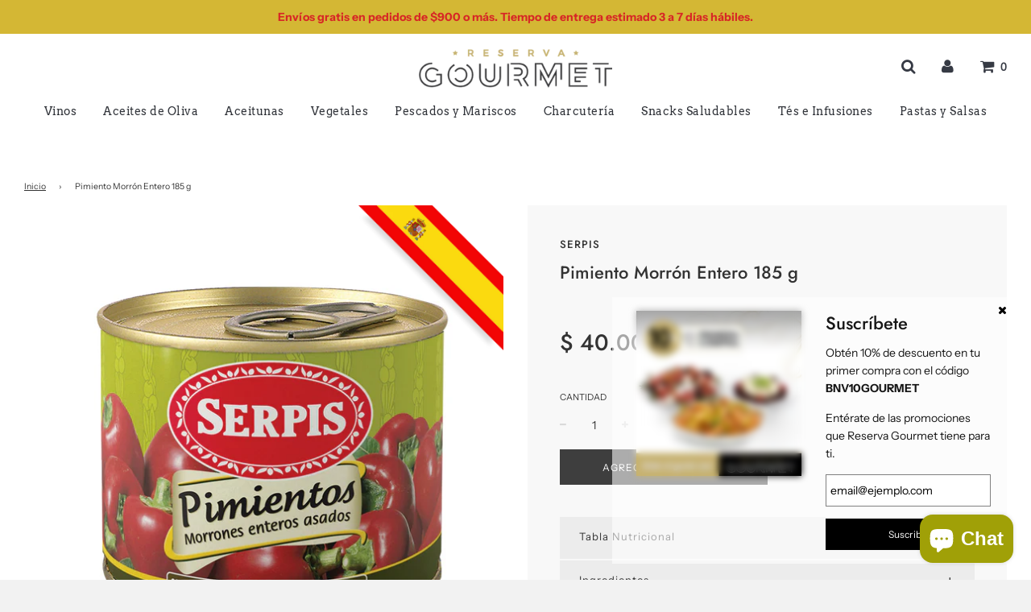

--- FILE ---
content_type: text/html; charset=utf-8
request_url: https://reservagourmet.mx/products/pimiento-morron-entero-8410344804028
body_size: 22622
content:
<!doctype html>
<!--[if IE 8]><html class="no-js lt-ie9" lang="en"> <![endif]-->
<!--[if IE 9 ]><html class="ie9 no-js"> <![endif]-->
<!--[if (gt IE 9)|!(IE)]><!--> <html class="no-js"> <!--<![endif]-->
<head>
  <!-- Google Tag Manager -->
   <script>(function(w,d,s,l,i){w[l]=w[l]||[];w[l].push({'gtm.start':
   new Date().getTime(),event:'gtm.js'});var f=d.getElementsByTagName(s)[0],
   j=d.createElement(s),dl=l!='dataLayer'?'&l='+l:'';j.async=true;j.src=
   'https://www.googletagmanager.com/gtm.js?id='+i+dl;f.parentNode.insertBefore(j,f);
   })(window,document,'script','dataLayer','GTM-T65GRCK');</script>
  <!-- End Google Tag Manager -->

  <!-- Basic page needs ================================================== -->
  <meta charset="utf-8">
  <meta http-equiv="X-UA-Compatible" content="IE=edge">

	
	  <link rel="shortcut icon" href="//reservagourmet.mx/cdn/shop/files/favicon_be374884-e1a0-4e80-a4af-5c04b0567867_32x32.png?v=1613524501" type="image/png">
	

  <!-- Title and description ================================================== -->
  <title>
  Pimiento Morrón Entero 185 g &ndash; Reserva Gourmet
  </title>

  
  <meta name="description" content="Tabla Nutricional Contenido Neto: 185g Contenido Energético: 583,9 KJ Carbohidratos: 0,5g Azúcares: 0g Fibra Dietética: 2g Proteínas: 1,2g Grasas (lípidos): 1,3g Grasa Saturada: 2,0g Sodio: 1.500 mg Ingredientes Pimiento Morrón entero asado, agua, sal común y acidulante. Origen España">
  

  <!-- Helpers ================================================== -->
  <!-- /snippets/social-meta-tags.liquid -->


  <meta property="og:type" content="product">
  <meta property="og:title" content="Pimiento Morrón Entero 185 g">
  
    <meta property="og:image" content="http://reservagourmet.mx/cdn/shop/products/pimientos_grande.jpg?v=1559856776">
    <meta property="og:image:secure_url" content="https://reservagourmet.mx/cdn/shop/products/pimientos_grande.jpg?v=1559856776">
  
    <meta property="og:image" content="http://reservagourmet.mx/cdn/shop/products/iStock-667552770_grande.jpg?v=1559863409">
    <meta property="og:image:secure_url" content="https://reservagourmet.mx/cdn/shop/products/iStock-667552770_grande.jpg?v=1559863409">
  
  <meta property="og:description" content="Tabla Nutricional
Contenido Neto: 185g Contenido Energético: 583,9 KJ Carbohidratos: 0,5g Azúcares: 0g Fibra Dietética: 2g Proteínas: 1,2g Grasas (lípidos): 1,3g Grasa Saturada: 2,0g Sodio: 1.500 mg
Ingredientes
Pimiento Morrón entero asado, agua, sal común y acidulante.
Origen
España">
  <meta property="og:price:amount" content="40.00">
  <meta property="og:price:currency" content="MXN">

<meta property="og:url" content="https://reservagourmet.mx/products/pimiento-morron-entero-8410344804028">
<meta property="og:site_name" content="Reserva Gourmet">






  <meta name="twitter:card" content="summary">


  <meta name="twitter:title" content="Pimiento Morrón Entero 185 g">
  <meta name="twitter:description" content="Tabla Nutricional
Contenido Neto: 185g Contenido Energético: 583,9 KJ Carbohidratos: 0,5g Azúcares: 0g Fibra Dietética: 2g Proteínas: 1,2g Grasas (lípidos): 1,3g Grasa Saturada: 2,0g Sodio: 1.500 mg
I">
  <meta name="twitter:image" content="https://reservagourmet.mx/cdn/shop/products/pimientos_grande.jpg?v=1559856776">
  <meta name="twitter:image:width" content="600">
  <meta name="twitter:image:height" content="600">


  <link rel="canonical" href="https://reservagourmet.mx/products/pimiento-morron-entero-8410344804028">
  
	<meta name="viewport" content="width=device-width, initial-scale=1, maximum-scale=1, user-scalable=0"/>
  
  <meta name="theme-color" content="#333333">

  <!-- CSS ================================================== -->
  <link href="//reservagourmet.mx/cdn/shop/t/2/assets/plugins.css?v=49473034791498288491759259357" rel="stylesheet" type="text/css" media="all" />
  <link href="//reservagourmet.mx/cdn/shop/t/2/assets/timber.scss.css?v=35713450818394660621759259358" rel="stylesheet" type="text/css" media="all" />
  <link href="//reservagourmet.mx/cdn/shop/t/2/assets/triciclo.scss.css?v=106515027485509008611568735404" rel="stylesheet" type="text/css" media="all" />

  



  <!-- Header hook for plugins ================================================== -->
  <script>window.performance && window.performance.mark && window.performance.mark('shopify.content_for_header.start');</script><meta name="google-site-verification" content="sjgt18rrfYtALLmqebh0xdJyp26ytWDmJ6H7EyynnKk">
<meta name="google-site-verification" content="m2sGevt8XRWFvSEu9J-3cXOw8cbXpT0HIduQ3lxSBXs">
<meta id="shopify-digital-wallet" name="shopify-digital-wallet" content="/22732701771/digital_wallets/dialog">
<meta name="shopify-checkout-api-token" content="e810cc2b586d43ed1c2e65df2ab705ae">
<meta id="in-context-paypal-metadata" data-shop-id="22732701771" data-venmo-supported="false" data-environment="production" data-locale="es_ES" data-paypal-v4="true" data-currency="MXN">
<link rel="alternate" type="application/json+oembed" href="https://reservagourmet.mx/products/pimiento-morron-entero-8410344804028.oembed">
<script async="async" src="/checkouts/internal/preloads.js?locale=es-MX"></script>
<script id="shopify-features" type="application/json">{"accessToken":"e810cc2b586d43ed1c2e65df2ab705ae","betas":["rich-media-storefront-analytics"],"domain":"reservagourmet.mx","predictiveSearch":true,"shopId":22732701771,"locale":"es"}</script>
<script>var Shopify = Shopify || {};
Shopify.shop = "reserva-gourmet.myshopify.com";
Shopify.locale = "es";
Shopify.currency = {"active":"MXN","rate":"1.0"};
Shopify.country = "MX";
Shopify.theme = {"name":"Triciclo - Flow - 23 may '19","id":72918630475,"schema_name":"Flow","schema_version":"14.0.1","theme_store_id":801,"role":"main"};
Shopify.theme.handle = "null";
Shopify.theme.style = {"id":null,"handle":null};
Shopify.cdnHost = "reservagourmet.mx/cdn";
Shopify.routes = Shopify.routes || {};
Shopify.routes.root = "/";</script>
<script type="module">!function(o){(o.Shopify=o.Shopify||{}).modules=!0}(window);</script>
<script>!function(o){function n(){var o=[];function n(){o.push(Array.prototype.slice.apply(arguments))}return n.q=o,n}var t=o.Shopify=o.Shopify||{};t.loadFeatures=n(),t.autoloadFeatures=n()}(window);</script>
<script id="shop-js-analytics" type="application/json">{"pageType":"product"}</script>
<script defer="defer" async type="module" src="//reservagourmet.mx/cdn/shopifycloud/shop-js/modules/v2/client.init-shop-cart-sync_2Gr3Q33f.es.esm.js"></script>
<script defer="defer" async type="module" src="//reservagourmet.mx/cdn/shopifycloud/shop-js/modules/v2/chunk.common_noJfOIa7.esm.js"></script>
<script defer="defer" async type="module" src="//reservagourmet.mx/cdn/shopifycloud/shop-js/modules/v2/chunk.modal_Deo2FJQo.esm.js"></script>
<script type="module">
  await import("//reservagourmet.mx/cdn/shopifycloud/shop-js/modules/v2/client.init-shop-cart-sync_2Gr3Q33f.es.esm.js");
await import("//reservagourmet.mx/cdn/shopifycloud/shop-js/modules/v2/chunk.common_noJfOIa7.esm.js");
await import("//reservagourmet.mx/cdn/shopifycloud/shop-js/modules/v2/chunk.modal_Deo2FJQo.esm.js");

  window.Shopify.SignInWithShop?.initShopCartSync?.({"fedCMEnabled":true,"windoidEnabled":true});

</script>
<script>(function() {
  var isLoaded = false;
  function asyncLoad() {
    if (isLoaded) return;
    isLoaded = true;
    var urls = ["https:\/\/s3.amazonaws.com\/conektaapi\/v1.0.0\/js\/conekta_shopify.js?shop=reserva-gourmet.myshopify.com","https:\/\/cdn-stamped-io.azureedge.net\/files\/widget.min.js?shop=reserva-gourmet.myshopify.com","https:\/\/chimpstatic.com\/mcjs-connected\/js\/users\/4e54849c1068c432858c89840\/7dcaaaa6a03823998bd094181.js?shop=reserva-gourmet.myshopify.com"];
    for (var i = 0; i < urls.length; i++) {
      var s = document.createElement('script');
      s.type = 'text/javascript';
      s.async = true;
      s.src = urls[i];
      var x = document.getElementsByTagName('script')[0];
      x.parentNode.insertBefore(s, x);
    }
  };
  if(window.attachEvent) {
    window.attachEvent('onload', asyncLoad);
  } else {
    window.addEventListener('load', asyncLoad, false);
  }
})();</script>
<script id="__st">var __st={"a":22732701771,"offset":-21600,"reqid":"c3a42962-951b-4e53-a7f7-725adbb7f52b-1769405473","pageurl":"reservagourmet.mx\/products\/pimiento-morron-entero-8410344804028","u":"d58bcfffd7e6","p":"product","rtyp":"product","rid":3691266146379};</script>
<script>window.ShopifyPaypalV4VisibilityTracking = true;</script>
<script id="captcha-bootstrap">!function(){'use strict';const t='contact',e='account',n='new_comment',o=[[t,t],['blogs',n],['comments',n],[t,'customer']],c=[[e,'customer_login'],[e,'guest_login'],[e,'recover_customer_password'],[e,'create_customer']],r=t=>t.map((([t,e])=>`form[action*='/${t}']:not([data-nocaptcha='true']) input[name='form_type'][value='${e}']`)).join(','),a=t=>()=>t?[...document.querySelectorAll(t)].map((t=>t.form)):[];function s(){const t=[...o],e=r(t);return a(e)}const i='password',u='form_key',d=['recaptcha-v3-token','g-recaptcha-response','h-captcha-response',i],f=()=>{try{return window.sessionStorage}catch{return}},m='__shopify_v',_=t=>t.elements[u];function p(t,e,n=!1){try{const o=window.sessionStorage,c=JSON.parse(o.getItem(e)),{data:r}=function(t){const{data:e,action:n}=t;return t[m]||n?{data:e,action:n}:{data:t,action:n}}(c);for(const[e,n]of Object.entries(r))t.elements[e]&&(t.elements[e].value=n);n&&o.removeItem(e)}catch(o){console.error('form repopulation failed',{error:o})}}const l='form_type',E='cptcha';function T(t){t.dataset[E]=!0}const w=window,h=w.document,L='Shopify',v='ce_forms',y='captcha';let A=!1;((t,e)=>{const n=(g='f06e6c50-85a8-45c8-87d0-21a2b65856fe',I='https://cdn.shopify.com/shopifycloud/storefront-forms-hcaptcha/ce_storefront_forms_captcha_hcaptcha.v1.5.2.iife.js',D={infoText:'Protegido por hCaptcha',privacyText:'Privacidad',termsText:'Términos'},(t,e,n)=>{const o=w[L][v],c=o.bindForm;if(c)return c(t,g,e,D).then(n);var r;o.q.push([[t,g,e,D],n]),r=I,A||(h.body.append(Object.assign(h.createElement('script'),{id:'captcha-provider',async:!0,src:r})),A=!0)});var g,I,D;w[L]=w[L]||{},w[L][v]=w[L][v]||{},w[L][v].q=[],w[L][y]=w[L][y]||{},w[L][y].protect=function(t,e){n(t,void 0,e),T(t)},Object.freeze(w[L][y]),function(t,e,n,w,h,L){const[v,y,A,g]=function(t,e,n){const i=e?o:[],u=t?c:[],d=[...i,...u],f=r(d),m=r(i),_=r(d.filter((([t,e])=>n.includes(e))));return[a(f),a(m),a(_),s()]}(w,h,L),I=t=>{const e=t.target;return e instanceof HTMLFormElement?e:e&&e.form},D=t=>v().includes(t);t.addEventListener('submit',(t=>{const e=I(t);if(!e)return;const n=D(e)&&!e.dataset.hcaptchaBound&&!e.dataset.recaptchaBound,o=_(e),c=g().includes(e)&&(!o||!o.value);(n||c)&&t.preventDefault(),c&&!n&&(function(t){try{if(!f())return;!function(t){const e=f();if(!e)return;const n=_(t);if(!n)return;const o=n.value;o&&e.removeItem(o)}(t);const e=Array.from(Array(32),(()=>Math.random().toString(36)[2])).join('');!function(t,e){_(t)||t.append(Object.assign(document.createElement('input'),{type:'hidden',name:u})),t.elements[u].value=e}(t,e),function(t,e){const n=f();if(!n)return;const o=[...t.querySelectorAll(`input[type='${i}']`)].map((({name:t})=>t)),c=[...d,...o],r={};for(const[a,s]of new FormData(t).entries())c.includes(a)||(r[a]=s);n.setItem(e,JSON.stringify({[m]:1,action:t.action,data:r}))}(t,e)}catch(e){console.error('failed to persist form',e)}}(e),e.submit())}));const S=(t,e)=>{t&&!t.dataset[E]&&(n(t,e.some((e=>e===t))),T(t))};for(const o of['focusin','change'])t.addEventListener(o,(t=>{const e=I(t);D(e)&&S(e,y())}));const B=e.get('form_key'),M=e.get(l),P=B&&M;t.addEventListener('DOMContentLoaded',(()=>{const t=y();if(P)for(const e of t)e.elements[l].value===M&&p(e,B);[...new Set([...A(),...v().filter((t=>'true'===t.dataset.shopifyCaptcha))])].forEach((e=>S(e,t)))}))}(h,new URLSearchParams(w.location.search),n,t,e,['guest_login'])})(!0,!0)}();</script>
<script integrity="sha256-4kQ18oKyAcykRKYeNunJcIwy7WH5gtpwJnB7kiuLZ1E=" data-source-attribution="shopify.loadfeatures" defer="defer" src="//reservagourmet.mx/cdn/shopifycloud/storefront/assets/storefront/load_feature-a0a9edcb.js" crossorigin="anonymous"></script>
<script data-source-attribution="shopify.dynamic_checkout.dynamic.init">var Shopify=Shopify||{};Shopify.PaymentButton=Shopify.PaymentButton||{isStorefrontPortableWallets:!0,init:function(){window.Shopify.PaymentButton.init=function(){};var t=document.createElement("script");t.src="https://reservagourmet.mx/cdn/shopifycloud/portable-wallets/latest/portable-wallets.es.js",t.type="module",document.head.appendChild(t)}};
</script>
<script data-source-attribution="shopify.dynamic_checkout.buyer_consent">
  function portableWalletsHideBuyerConsent(e){var t=document.getElementById("shopify-buyer-consent"),n=document.getElementById("shopify-subscription-policy-button");t&&n&&(t.classList.add("hidden"),t.setAttribute("aria-hidden","true"),n.removeEventListener("click",e))}function portableWalletsShowBuyerConsent(e){var t=document.getElementById("shopify-buyer-consent"),n=document.getElementById("shopify-subscription-policy-button");t&&n&&(t.classList.remove("hidden"),t.removeAttribute("aria-hidden"),n.addEventListener("click",e))}window.Shopify?.PaymentButton&&(window.Shopify.PaymentButton.hideBuyerConsent=portableWalletsHideBuyerConsent,window.Shopify.PaymentButton.showBuyerConsent=portableWalletsShowBuyerConsent);
</script>
<script data-source-attribution="shopify.dynamic_checkout.cart.bootstrap">document.addEventListener("DOMContentLoaded",(function(){function t(){return document.querySelector("shopify-accelerated-checkout-cart, shopify-accelerated-checkout")}if(t())Shopify.PaymentButton.init();else{new MutationObserver((function(e,n){t()&&(Shopify.PaymentButton.init(),n.disconnect())})).observe(document.body,{childList:!0,subtree:!0})}}));
</script>
<link id="shopify-accelerated-checkout-styles" rel="stylesheet" media="screen" href="https://reservagourmet.mx/cdn/shopifycloud/portable-wallets/latest/accelerated-checkout-backwards-compat.css" crossorigin="anonymous">
<style id="shopify-accelerated-checkout-cart">
        #shopify-buyer-consent {
  margin-top: 1em;
  display: inline-block;
  width: 100%;
}

#shopify-buyer-consent.hidden {
  display: none;
}

#shopify-subscription-policy-button {
  background: none;
  border: none;
  padding: 0;
  text-decoration: underline;
  font-size: inherit;
  cursor: pointer;
}

#shopify-subscription-policy-button::before {
  box-shadow: none;
}

      </style>

<script>window.performance && window.performance.mark && window.performance.mark('shopify.content_for_header.end');</script>
  <!-- /snippets/oldIE-js.liquid -->


<!--[if lt IE 9]>
<script src="//cdnjs.cloudflare.com/ajax/libs/html5shiv/3.7.2/html5shiv.min.js" type="text/javascript"></script>
<script src="//reservagourmet.mx/cdn/shop/t/2/assets/respond.min.js?v=52248677837542619231557247335" type="text/javascript"></script>
<link href="//reservagourmet.mx/cdn/shop/t/2/assets/respond-proxy.html" id="respond-proxy" rel="respond-proxy" />
<link href="//reservagourmet.mx/search?q=05d5eea42f663b54a8bcb45407fbb55b" id="respond-redirect" rel="respond-redirect" />
<script src="//reservagourmet.mx/search?q=05d5eea42f663b54a8bcb45407fbb55b" type="text/javascript"></script>
<![endif]-->



  <script src="//reservagourmet.mx/cdn/shop/t/2/assets/jquery-3.3.1.min.js?v=23846495244194134081557247334" type="text/javascript"></script>
  <script src="//reservagourmet.mx/cdn/shop/t/2/assets/modernizr.min.js?v=137617515274177302221557247334" type="text/javascript"></script>

  
  

<script src="https://cdn.shopify.com/extensions/e8878072-2f6b-4e89-8082-94b04320908d/inbox-1254/assets/inbox-chat-loader.js" type="text/javascript" defer="defer"></script>
<link href="https://monorail-edge.shopifysvc.com" rel="dns-prefetch">
<script>(function(){if ("sendBeacon" in navigator && "performance" in window) {try {var session_token_from_headers = performance.getEntriesByType('navigation')[0].serverTiming.find(x => x.name == '_s').description;} catch {var session_token_from_headers = undefined;}var session_cookie_matches = document.cookie.match(/_shopify_s=([^;]*)/);var session_token_from_cookie = session_cookie_matches && session_cookie_matches.length === 2 ? session_cookie_matches[1] : "";var session_token = session_token_from_headers || session_token_from_cookie || "";function handle_abandonment_event(e) {var entries = performance.getEntries().filter(function(entry) {return /monorail-edge.shopifysvc.com/.test(entry.name);});if (!window.abandonment_tracked && entries.length === 0) {window.abandonment_tracked = true;var currentMs = Date.now();var navigation_start = performance.timing.navigationStart;var payload = {shop_id: 22732701771,url: window.location.href,navigation_start,duration: currentMs - navigation_start,session_token,page_type: "product"};window.navigator.sendBeacon("https://monorail-edge.shopifysvc.com/v1/produce", JSON.stringify({schema_id: "online_store_buyer_site_abandonment/1.1",payload: payload,metadata: {event_created_at_ms: currentMs,event_sent_at_ms: currentMs}}));}}window.addEventListener('pagehide', handle_abandonment_event);}}());</script>
<script id="web-pixels-manager-setup">(function e(e,d,r,n,o){if(void 0===o&&(o={}),!Boolean(null===(a=null===(i=window.Shopify)||void 0===i?void 0:i.analytics)||void 0===a?void 0:a.replayQueue)){var i,a;window.Shopify=window.Shopify||{};var t=window.Shopify;t.analytics=t.analytics||{};var s=t.analytics;s.replayQueue=[],s.publish=function(e,d,r){return s.replayQueue.push([e,d,r]),!0};try{self.performance.mark("wpm:start")}catch(e){}var l=function(){var e={modern:/Edge?\/(1{2}[4-9]|1[2-9]\d|[2-9]\d{2}|\d{4,})\.\d+(\.\d+|)|Firefox\/(1{2}[4-9]|1[2-9]\d|[2-9]\d{2}|\d{4,})\.\d+(\.\d+|)|Chrom(ium|e)\/(9{2}|\d{3,})\.\d+(\.\d+|)|(Maci|X1{2}).+ Version\/(15\.\d+|(1[6-9]|[2-9]\d|\d{3,})\.\d+)([,.]\d+|)( \(\w+\)|)( Mobile\/\w+|) Safari\/|Chrome.+OPR\/(9{2}|\d{3,})\.\d+\.\d+|(CPU[ +]OS|iPhone[ +]OS|CPU[ +]iPhone|CPU IPhone OS|CPU iPad OS)[ +]+(15[._]\d+|(1[6-9]|[2-9]\d|\d{3,})[._]\d+)([._]\d+|)|Android:?[ /-](13[3-9]|1[4-9]\d|[2-9]\d{2}|\d{4,})(\.\d+|)(\.\d+|)|Android.+Firefox\/(13[5-9]|1[4-9]\d|[2-9]\d{2}|\d{4,})\.\d+(\.\d+|)|Android.+Chrom(ium|e)\/(13[3-9]|1[4-9]\d|[2-9]\d{2}|\d{4,})\.\d+(\.\d+|)|SamsungBrowser\/([2-9]\d|\d{3,})\.\d+/,legacy:/Edge?\/(1[6-9]|[2-9]\d|\d{3,})\.\d+(\.\d+|)|Firefox\/(5[4-9]|[6-9]\d|\d{3,})\.\d+(\.\d+|)|Chrom(ium|e)\/(5[1-9]|[6-9]\d|\d{3,})\.\d+(\.\d+|)([\d.]+$|.*Safari\/(?![\d.]+ Edge\/[\d.]+$))|(Maci|X1{2}).+ Version\/(10\.\d+|(1[1-9]|[2-9]\d|\d{3,})\.\d+)([,.]\d+|)( \(\w+\)|)( Mobile\/\w+|) Safari\/|Chrome.+OPR\/(3[89]|[4-9]\d|\d{3,})\.\d+\.\d+|(CPU[ +]OS|iPhone[ +]OS|CPU[ +]iPhone|CPU IPhone OS|CPU iPad OS)[ +]+(10[._]\d+|(1[1-9]|[2-9]\d|\d{3,})[._]\d+)([._]\d+|)|Android:?[ /-](13[3-9]|1[4-9]\d|[2-9]\d{2}|\d{4,})(\.\d+|)(\.\d+|)|Mobile Safari.+OPR\/([89]\d|\d{3,})\.\d+\.\d+|Android.+Firefox\/(13[5-9]|1[4-9]\d|[2-9]\d{2}|\d{4,})\.\d+(\.\d+|)|Android.+Chrom(ium|e)\/(13[3-9]|1[4-9]\d|[2-9]\d{2}|\d{4,})\.\d+(\.\d+|)|Android.+(UC? ?Browser|UCWEB|U3)[ /]?(15\.([5-9]|\d{2,})|(1[6-9]|[2-9]\d|\d{3,})\.\d+)\.\d+|SamsungBrowser\/(5\.\d+|([6-9]|\d{2,})\.\d+)|Android.+MQ{2}Browser\/(14(\.(9|\d{2,})|)|(1[5-9]|[2-9]\d|\d{3,})(\.\d+|))(\.\d+|)|K[Aa][Ii]OS\/(3\.\d+|([4-9]|\d{2,})\.\d+)(\.\d+|)/},d=e.modern,r=e.legacy,n=navigator.userAgent;return n.match(d)?"modern":n.match(r)?"legacy":"unknown"}(),u="modern"===l?"modern":"legacy",c=(null!=n?n:{modern:"",legacy:""})[u],f=function(e){return[e.baseUrl,"/wpm","/b",e.hashVersion,"modern"===e.buildTarget?"m":"l",".js"].join("")}({baseUrl:d,hashVersion:r,buildTarget:u}),m=function(e){var d=e.version,r=e.bundleTarget,n=e.surface,o=e.pageUrl,i=e.monorailEndpoint;return{emit:function(e){var a=e.status,t=e.errorMsg,s=(new Date).getTime(),l=JSON.stringify({metadata:{event_sent_at_ms:s},events:[{schema_id:"web_pixels_manager_load/3.1",payload:{version:d,bundle_target:r,page_url:o,status:a,surface:n,error_msg:t},metadata:{event_created_at_ms:s}}]});if(!i)return console&&console.warn&&console.warn("[Web Pixels Manager] No Monorail endpoint provided, skipping logging."),!1;try{return self.navigator.sendBeacon.bind(self.navigator)(i,l)}catch(e){}var u=new XMLHttpRequest;try{return u.open("POST",i,!0),u.setRequestHeader("Content-Type","text/plain"),u.send(l),!0}catch(e){return console&&console.warn&&console.warn("[Web Pixels Manager] Got an unhandled error while logging to Monorail."),!1}}}}({version:r,bundleTarget:l,surface:e.surface,pageUrl:self.location.href,monorailEndpoint:e.monorailEndpoint});try{o.browserTarget=l,function(e){var d=e.src,r=e.async,n=void 0===r||r,o=e.onload,i=e.onerror,a=e.sri,t=e.scriptDataAttributes,s=void 0===t?{}:t,l=document.createElement("script"),u=document.querySelector("head"),c=document.querySelector("body");if(l.async=n,l.src=d,a&&(l.integrity=a,l.crossOrigin="anonymous"),s)for(var f in s)if(Object.prototype.hasOwnProperty.call(s,f))try{l.dataset[f]=s[f]}catch(e){}if(o&&l.addEventListener("load",o),i&&l.addEventListener("error",i),u)u.appendChild(l);else{if(!c)throw new Error("Did not find a head or body element to append the script");c.appendChild(l)}}({src:f,async:!0,onload:function(){if(!function(){var e,d;return Boolean(null===(d=null===(e=window.Shopify)||void 0===e?void 0:e.analytics)||void 0===d?void 0:d.initialized)}()){var d=window.webPixelsManager.init(e)||void 0;if(d){var r=window.Shopify.analytics;r.replayQueue.forEach((function(e){var r=e[0],n=e[1],o=e[2];d.publishCustomEvent(r,n,o)})),r.replayQueue=[],r.publish=d.publishCustomEvent,r.visitor=d.visitor,r.initialized=!0}}},onerror:function(){return m.emit({status:"failed",errorMsg:"".concat(f," has failed to load")})},sri:function(e){var d=/^sha384-[A-Za-z0-9+/=]+$/;return"string"==typeof e&&d.test(e)}(c)?c:"",scriptDataAttributes:o}),m.emit({status:"loading"})}catch(e){m.emit({status:"failed",errorMsg:(null==e?void 0:e.message)||"Unknown error"})}}})({shopId: 22732701771,storefrontBaseUrl: "https://reservagourmet.mx",extensionsBaseUrl: "https://extensions.shopifycdn.com/cdn/shopifycloud/web-pixels-manager",monorailEndpoint: "https://monorail-edge.shopifysvc.com/unstable/produce_batch",surface: "storefront-renderer",enabledBetaFlags: ["2dca8a86"],webPixelsConfigList: [{"id":"506691777","configuration":"{\"config\":\"{\\\"pixel_id\\\":\\\"AW-661366449\\\",\\\"target_country\\\":\\\"MX\\\",\\\"gtag_events\\\":[{\\\"type\\\":\\\"search\\\",\\\"action_label\\\":\\\"AW-661366449\\\/_sJQCOGGkckBELHNrrsC\\\"},{\\\"type\\\":\\\"begin_checkout\\\",\\\"action_label\\\":\\\"AW-661366449\\\/NpCPCN6GkckBELHNrrsC\\\"},{\\\"type\\\":\\\"view_item\\\",\\\"action_label\\\":[\\\"AW-661366449\\\/1ae6CLqGkckBELHNrrsC\\\",\\\"MC-WVGZK3PP72\\\"]},{\\\"type\\\":\\\"purchase\\\",\\\"action_label\\\":[\\\"AW-661366449\\\/5sfcCLeGkckBELHNrrsC\\\",\\\"MC-WVGZK3PP72\\\"]},{\\\"type\\\":\\\"page_view\\\",\\\"action_label\\\":[\\\"AW-661366449\\\/qmeCCLSGkckBELHNrrsC\\\",\\\"MC-WVGZK3PP72\\\"]},{\\\"type\\\":\\\"add_payment_info\\\",\\\"action_label\\\":\\\"AW-661366449\\\/BbK1COSGkckBELHNrrsC\\\"},{\\\"type\\\":\\\"add_to_cart\\\",\\\"action_label\\\":\\\"AW-661366449\\\/xpl5CL2GkckBELHNrrsC\\\"}],\\\"enable_monitoring_mode\\\":false}\"}","eventPayloadVersion":"v1","runtimeContext":"OPEN","scriptVersion":"b2a88bafab3e21179ed38636efcd8a93","type":"APP","apiClientId":1780363,"privacyPurposes":[],"dataSharingAdjustments":{"protectedCustomerApprovalScopes":["read_customer_address","read_customer_email","read_customer_name","read_customer_personal_data","read_customer_phone"]}},{"id":"63471809","eventPayloadVersion":"v1","runtimeContext":"LAX","scriptVersion":"1","type":"CUSTOM","privacyPurposes":["MARKETING"],"name":"Meta pixel (migrated)"},{"id":"76972225","eventPayloadVersion":"v1","runtimeContext":"LAX","scriptVersion":"1","type":"CUSTOM","privacyPurposes":["ANALYTICS"],"name":"Google Analytics tag (migrated)"},{"id":"shopify-app-pixel","configuration":"{}","eventPayloadVersion":"v1","runtimeContext":"STRICT","scriptVersion":"0450","apiClientId":"shopify-pixel","type":"APP","privacyPurposes":["ANALYTICS","MARKETING"]},{"id":"shopify-custom-pixel","eventPayloadVersion":"v1","runtimeContext":"LAX","scriptVersion":"0450","apiClientId":"shopify-pixel","type":"CUSTOM","privacyPurposes":["ANALYTICS","MARKETING"]}],isMerchantRequest: false,initData: {"shop":{"name":"Reserva Gourmet","paymentSettings":{"currencyCode":"MXN"},"myshopifyDomain":"reserva-gourmet.myshopify.com","countryCode":"MX","storefrontUrl":"https:\/\/reservagourmet.mx"},"customer":null,"cart":null,"checkout":null,"productVariants":[{"price":{"amount":40.0,"currencyCode":"MXN"},"product":{"title":"Pimiento Morrón Entero 185 g","vendor":"Serpis","id":"3691266146379","untranslatedTitle":"Pimiento Morrón Entero 185 g","url":"\/products\/pimiento-morron-entero-8410344804028","type":"Vegetal en conserva"},"id":"28729043222603","image":{"src":"\/\/reservagourmet.mx\/cdn\/shop\/products\/pimientos.jpg?v=1559856776"},"sku":"M10897","title":"Default Title","untranslatedTitle":"Default Title"}],"purchasingCompany":null},},"https://reservagourmet.mx/cdn","fcfee988w5aeb613cpc8e4bc33m6693e112",{"modern":"","legacy":""},{"shopId":"22732701771","storefrontBaseUrl":"https:\/\/reservagourmet.mx","extensionBaseUrl":"https:\/\/extensions.shopifycdn.com\/cdn\/shopifycloud\/web-pixels-manager","surface":"storefront-renderer","enabledBetaFlags":"[\"2dca8a86\"]","isMerchantRequest":"false","hashVersion":"fcfee988w5aeb613cpc8e4bc33m6693e112","publish":"custom","events":"[[\"page_viewed\",{}],[\"product_viewed\",{\"productVariant\":{\"price\":{\"amount\":40.0,\"currencyCode\":\"MXN\"},\"product\":{\"title\":\"Pimiento Morrón Entero 185 g\",\"vendor\":\"Serpis\",\"id\":\"3691266146379\",\"untranslatedTitle\":\"Pimiento Morrón Entero 185 g\",\"url\":\"\/products\/pimiento-morron-entero-8410344804028\",\"type\":\"Vegetal en conserva\"},\"id\":\"28729043222603\",\"image\":{\"src\":\"\/\/reservagourmet.mx\/cdn\/shop\/products\/pimientos.jpg?v=1559856776\"},\"sku\":\"M10897\",\"title\":\"Default Title\",\"untranslatedTitle\":\"Default Title\"}}]]"});</script><script>
  window.ShopifyAnalytics = window.ShopifyAnalytics || {};
  window.ShopifyAnalytics.meta = window.ShopifyAnalytics.meta || {};
  window.ShopifyAnalytics.meta.currency = 'MXN';
  var meta = {"product":{"id":3691266146379,"gid":"gid:\/\/shopify\/Product\/3691266146379","vendor":"Serpis","type":"Vegetal en conserva","handle":"pimiento-morron-entero-8410344804028","variants":[{"id":28729043222603,"price":4000,"name":"Pimiento Morrón Entero 185 g","public_title":null,"sku":"M10897"}],"remote":false},"page":{"pageType":"product","resourceType":"product","resourceId":3691266146379,"requestId":"c3a42962-951b-4e53-a7f7-725adbb7f52b-1769405473"}};
  for (var attr in meta) {
    window.ShopifyAnalytics.meta[attr] = meta[attr];
  }
</script>
<script class="analytics">
  (function () {
    var customDocumentWrite = function(content) {
      var jquery = null;

      if (window.jQuery) {
        jquery = window.jQuery;
      } else if (window.Checkout && window.Checkout.$) {
        jquery = window.Checkout.$;
      }

      if (jquery) {
        jquery('body').append(content);
      }
    };

    var hasLoggedConversion = function(token) {
      if (token) {
        return document.cookie.indexOf('loggedConversion=' + token) !== -1;
      }
      return false;
    }

    var setCookieIfConversion = function(token) {
      if (token) {
        var twoMonthsFromNow = new Date(Date.now());
        twoMonthsFromNow.setMonth(twoMonthsFromNow.getMonth() + 2);

        document.cookie = 'loggedConversion=' + token + '; expires=' + twoMonthsFromNow;
      }
    }

    var trekkie = window.ShopifyAnalytics.lib = window.trekkie = window.trekkie || [];
    if (trekkie.integrations) {
      return;
    }
    trekkie.methods = [
      'identify',
      'page',
      'ready',
      'track',
      'trackForm',
      'trackLink'
    ];
    trekkie.factory = function(method) {
      return function() {
        var args = Array.prototype.slice.call(arguments);
        args.unshift(method);
        trekkie.push(args);
        return trekkie;
      };
    };
    for (var i = 0; i < trekkie.methods.length; i++) {
      var key = trekkie.methods[i];
      trekkie[key] = trekkie.factory(key);
    }
    trekkie.load = function(config) {
      trekkie.config = config || {};
      trekkie.config.initialDocumentCookie = document.cookie;
      var first = document.getElementsByTagName('script')[0];
      var script = document.createElement('script');
      script.type = 'text/javascript';
      script.onerror = function(e) {
        var scriptFallback = document.createElement('script');
        scriptFallback.type = 'text/javascript';
        scriptFallback.onerror = function(error) {
                var Monorail = {
      produce: function produce(monorailDomain, schemaId, payload) {
        var currentMs = new Date().getTime();
        var event = {
          schema_id: schemaId,
          payload: payload,
          metadata: {
            event_created_at_ms: currentMs,
            event_sent_at_ms: currentMs
          }
        };
        return Monorail.sendRequest("https://" + monorailDomain + "/v1/produce", JSON.stringify(event));
      },
      sendRequest: function sendRequest(endpointUrl, payload) {
        // Try the sendBeacon API
        if (window && window.navigator && typeof window.navigator.sendBeacon === 'function' && typeof window.Blob === 'function' && !Monorail.isIos12()) {
          var blobData = new window.Blob([payload], {
            type: 'text/plain'
          });

          if (window.navigator.sendBeacon(endpointUrl, blobData)) {
            return true;
          } // sendBeacon was not successful

        } // XHR beacon

        var xhr = new XMLHttpRequest();

        try {
          xhr.open('POST', endpointUrl);
          xhr.setRequestHeader('Content-Type', 'text/plain');
          xhr.send(payload);
        } catch (e) {
          console.log(e);
        }

        return false;
      },
      isIos12: function isIos12() {
        return window.navigator.userAgent.lastIndexOf('iPhone; CPU iPhone OS 12_') !== -1 || window.navigator.userAgent.lastIndexOf('iPad; CPU OS 12_') !== -1;
      }
    };
    Monorail.produce('monorail-edge.shopifysvc.com',
      'trekkie_storefront_load_errors/1.1',
      {shop_id: 22732701771,
      theme_id: 72918630475,
      app_name: "storefront",
      context_url: window.location.href,
      source_url: "//reservagourmet.mx/cdn/s/trekkie.storefront.8d95595f799fbf7e1d32231b9a28fd43b70c67d3.min.js"});

        };
        scriptFallback.async = true;
        scriptFallback.src = '//reservagourmet.mx/cdn/s/trekkie.storefront.8d95595f799fbf7e1d32231b9a28fd43b70c67d3.min.js';
        first.parentNode.insertBefore(scriptFallback, first);
      };
      script.async = true;
      script.src = '//reservagourmet.mx/cdn/s/trekkie.storefront.8d95595f799fbf7e1d32231b9a28fd43b70c67d3.min.js';
      first.parentNode.insertBefore(script, first);
    };
    trekkie.load(
      {"Trekkie":{"appName":"storefront","development":false,"defaultAttributes":{"shopId":22732701771,"isMerchantRequest":null,"themeId":72918630475,"themeCityHash":"11397678430132046703","contentLanguage":"es","currency":"MXN","eventMetadataId":"ab210d6d-e1d9-4507-aeef-9091ea6f20d8"},"isServerSideCookieWritingEnabled":true,"monorailRegion":"shop_domain","enabledBetaFlags":["65f19447"]},"Session Attribution":{},"S2S":{"facebookCapiEnabled":false,"source":"trekkie-storefront-renderer","apiClientId":580111}}
    );

    var loaded = false;
    trekkie.ready(function() {
      if (loaded) return;
      loaded = true;

      window.ShopifyAnalytics.lib = window.trekkie;

      var originalDocumentWrite = document.write;
      document.write = customDocumentWrite;
      try { window.ShopifyAnalytics.merchantGoogleAnalytics.call(this); } catch(error) {};
      document.write = originalDocumentWrite;

      window.ShopifyAnalytics.lib.page(null,{"pageType":"product","resourceType":"product","resourceId":3691266146379,"requestId":"c3a42962-951b-4e53-a7f7-725adbb7f52b-1769405473","shopifyEmitted":true});

      var match = window.location.pathname.match(/checkouts\/(.+)\/(thank_you|post_purchase)/)
      var token = match? match[1]: undefined;
      if (!hasLoggedConversion(token)) {
        setCookieIfConversion(token);
        window.ShopifyAnalytics.lib.track("Viewed Product",{"currency":"MXN","variantId":28729043222603,"productId":3691266146379,"productGid":"gid:\/\/shopify\/Product\/3691266146379","name":"Pimiento Morrón Entero 185 g","price":"40.00","sku":"M10897","brand":"Serpis","variant":null,"category":"Vegetal en conserva","nonInteraction":true,"remote":false},undefined,undefined,{"shopifyEmitted":true});
      window.ShopifyAnalytics.lib.track("monorail:\/\/trekkie_storefront_viewed_product\/1.1",{"currency":"MXN","variantId":28729043222603,"productId":3691266146379,"productGid":"gid:\/\/shopify\/Product\/3691266146379","name":"Pimiento Morrón Entero 185 g","price":"40.00","sku":"M10897","brand":"Serpis","variant":null,"category":"Vegetal en conserva","nonInteraction":true,"remote":false,"referer":"https:\/\/reservagourmet.mx\/products\/pimiento-morron-entero-8410344804028"});
      }
    });


        var eventsListenerScript = document.createElement('script');
        eventsListenerScript.async = true;
        eventsListenerScript.src = "//reservagourmet.mx/cdn/shopifycloud/storefront/assets/shop_events_listener-3da45d37.js";
        document.getElementsByTagName('head')[0].appendChild(eventsListenerScript);

})();</script>
  <script>
  if (!window.ga || (window.ga && typeof window.ga !== 'function')) {
    window.ga = function ga() {
      (window.ga.q = window.ga.q || []).push(arguments);
      if (window.Shopify && window.Shopify.analytics && typeof window.Shopify.analytics.publish === 'function') {
        window.Shopify.analytics.publish("ga_stub_called", {}, {sendTo: "google_osp_migration"});
      }
      console.error("Shopify's Google Analytics stub called with:", Array.from(arguments), "\nSee https://help.shopify.com/manual/promoting-marketing/pixels/pixel-migration#google for more information.");
    };
    if (window.Shopify && window.Shopify.analytics && typeof window.Shopify.analytics.publish === 'function') {
      window.Shopify.analytics.publish("ga_stub_initialized", {}, {sendTo: "google_osp_migration"});
    }
  }
</script>
<script
  defer
  src="https://reservagourmet.mx/cdn/shopifycloud/perf-kit/shopify-perf-kit-3.0.4.min.js"
  data-application="storefront-renderer"
  data-shop-id="22732701771"
  data-render-region="gcp-us-east1"
  data-page-type="product"
  data-theme-instance-id="72918630475"
  data-theme-name="Flow"
  data-theme-version="14.0.1"
  data-monorail-region="shop_domain"
  data-resource-timing-sampling-rate="10"
  data-shs="true"
  data-shs-beacon="true"
  data-shs-export-with-fetch="true"
  data-shs-logs-sample-rate="1"
  data-shs-beacon-endpoint="https://reservagourmet.mx/api/collect"
></script>
</head>


<body id="pimiento-morron-entero-185-g" class="template-product" >

   <!-- Google Tag Manager (noscript) -->
    <noscript><iframe src="https://www.googletagmanager.com/ns.html?id=GTM-T65GRCK"
    height="0" width="0" style="display:none;visibility:hidden"></iframe></noscript>
   <!-- End Google Tag Manager (noscript) -->
  
  
  <div id="CartDrawer" class="drawer drawer--right">
    <div class="drawer__header sitewide--title-wrapper header-style--ignore">
      <div class="drawer__close js-drawer-close">
        <button type="button" class="icon-fallback-text">
          <i class="fa fa-times fa-lg" aria-hidden="true"></i>
          <span class="fallback-text">"Cerrar carrito"</span>
        </button>
      </div>
      <div class="drawer__title h2 page--title " id="CartTitle">Carrito de compra</div>
      <div class="drawer__title h2 page--title hide" id="ShopNowTitle">Compra ahora</div>
      <div class="drawer__title h2 page--title hide" id="LogInTitle">Ingresar</div>
      <div class="drawer__title h2 page--title hide" id="SearchTitle">Buscar productos en nuestro sitio</div>
    </div>
    <div id="CartContainer"></div>
    <div id="ShopNowContainer" class="hide"></div>
    <div id="SearchContainer" class="hide">
      <div class="wrapper search-drawer">
        <div class="input-group">
          <input type="search" name="q" id="search-input" placeholder="buscar en nuestra tienda" class="input-group-field" aria-label="buscar en nuestra tienda" autocomplete="off" />
          <span class="input-group-btn">
            <button type="submit" class="btn icon-fallback-text">
              <i class="fa fa-search"></i>
              <span class="fallback-text">Search</span>
            </button>
          </span>
        </div>
        <script id="LiveSearchResultTemplate" type="text/template">
  
    <div class="indiv-search-listing-grid">
      <div class="grid">
        {{#if image}}
        <div class="grid__item large--one-quarter live-search--image">
          <a href="{{url}}" title="{{title}}">
            <img
                class="lazyload"
                src="{{image}}"
                alt="{{title}}"
                {{#if imageResponsive}}
                data-src="{{imageResponsive}}"
                data-sizes="auto"
                {{/if}}
            >
          </a>
        </div>
        {{/if}}
        <div class="grid__item large--three-quarters line-search-content">
          <h3>
            <a href="{{url}}" title="">{{title}}</a>
          </h3>
          <div>
            {{{price_html}}}
          </div>
          <p>{{content}}</p>
        </div>
      </div>
    </div>
  
</script>

        <script type="text/javascript">
            var SearchTranslations = {
                no_results_html: "Su búsqueda de \"{{ terms }}\" no tuvo resultados.",
                results_for_html: "Su búsqueda de \"{{ terms }}\" muestra lo siguiente:",
                products: "Productos",
                pages: "Páginas",
                articles: "Artículos"
            };
        </script>
        <div id="search-results" class="grid-uniform">
          <!-- here will be the search results -->
        </div>
        <a id="search-show-more" href="#" class="btn hide">Ver más</a>
      </div>
    </div>
    <div id="LogInContainer" class="hide"></div>
  </div>
  <div id="DrawerOverlay"></div>

<div id="PageContainer">

	<div id="shopify-section-announcement-bar" class="shopify-section">

  <style>

    .notification-bar{
      background-color: #d4b734;
      color: #d72626;
    }

    .notification-bar a, .notification-bar .social-sharing.is-clean a{
      color: #d72626;
    }

    #site-title{
    	padding: px;
    }

  </style>

  <div class="notification-bar">

    

      
        <div class="notification-bar__message"><p><strong>Envíos gratis en pedidos de $900 o más. Tiempo de entrega estimado 3 a 7 días hábiles.</strong></p><p></p></div>
      

  </div>



</div>

	<div id="shopify-section-header" class="shopify-section">



<div data-section-id="header" data-section-type="header-section" class="header-section--wrapper">
  <div id="NavDrawer" class="drawer drawer--left">
    <!-- begin mobile-nav -->
    <ul class="mobile-nav">
      <li class="mobile-nav__item mobile-nav__search">
        <form action="/search" method="get" class="input-group search-bar" role="search">
  
  <input type="search" name="q" value="" placeholder="buscar en nuestra tienda" class="input-group-field" aria-label="buscar en nuestra tienda">
  <span class="input-group-btn hidden">
    <button type="submit" class="btn icon-fallback-text">
      <i class="fa fa-search"></i>
      <span class="fallback-text">Buscar</span>
    </button>
  </span>
</form>

      </li>

      
      

        
          <li class="mobile-nav__item">
            <a href="/collections/vinos" class="mobile-nav__link">Vinos</a>
          </li>
        
      

        
          <li class="mobile-nav__item">
            <a href="/collections/aceites-de-oliva" class="mobile-nav__link">Aceites de Oliva</a>
          </li>
        
      

        
          <li class="mobile-nav__item">
            <a href="/collections/aceitunas-y-aceites" class="mobile-nav__link">Aceitunas</a>
          </li>
        
      

        
          <li class="mobile-nav__item">
            <a href="/collections/vegetales" class="mobile-nav__link">Vegetales</a>
          </li>
        
      

        
          <li class="mobile-nav__item">
            <a href="/collections/pescados-y-mariscos" class="mobile-nav__link">Pescados y Mariscos</a>
          </li>
        
      

        
          <li class="mobile-nav__item">
            <a href="/collections/charcuteria" class="mobile-nav__link">Charcutería</a>
          </li>
        
      

        
          <li class="mobile-nav__item">
            <a href="/collections/barras-saludables/barras-de-fruta+rollos-de-fruta" class="mobile-nav__link">Snacks Saludables</a>
          </li>
        
      

        
          <li class="mobile-nav__item">
            <a href="/collections/tes-e-infusiones" class="mobile-nav__link">Tés e Infusiones</a>
          </li>
        
      

        
          <li class="mobile-nav__item">
            <a href="/collections/pastas-y-salsas-de-linea" class="mobile-nav__link">Pastas y Salsas</a>
          </li>
        
      

      
    </ul>
    
    
    
    
      <span class="mobile-nav-header">Cuenta</span>
	  <ul class="mobile-nav">
        
          <li class="mobile-nav__item">
            <a href="/account/login" id="customer_login_link">Ingresar</a>
          </li>
          <li class="mobile-nav__item">
            <a href="/account/register" id="customer_register_link">Crear cuenta</a>
          </li>
        
      </ul>
	
    <!-- //mobile-nav -->
  </div>

  
  
  <header class="site-header medium--hide small--hide logo_above dropdown-alignment--center overlay-logo">
    <div >
      

      

      
        <div class="grid--full grid--center logo-above">
          <div class="grid__item large--one-whole">
            <div class="site-header__logo large--center" itemscope itemtype="http://schema.org/Organization">
              
    
      <div class="site-header__logo h1" id="site-title" itemscope itemtype="http://schema.org/Organization">
    

    
      <a href="/" itemprop="url" class="site-header__logo-image">
        
        
        








<div 
>

<noscript>
    <img
        class=""
        src="//reservagourmet.mx/cdn/shop/files/Asset_2_1000x1000.png?v=1613524492"
        data-sizes="auto"
        
            alt="Reserva Gourmet"
        
        
          style="width: 240px"
          itemprop="logo"
        
    />
</noscript>

<img
    class="lazyload  "
    src="//reservagourmet.mx/cdn/shop/files/Asset_2_150x.png?v=1613524492"
    data-src="//reservagourmet.mx/cdn/shop/files/Asset_2_{width}.png?v=1613524492"
    data-sizes="auto"
    
    data-aspectratio="4.975"
    
    
          style="width: 240px"
          itemprop="logo"
        
    
        style="max-width: 398px; max-height: 80px"
    
    
        alt="Reserva Gourmet"
    
/>

</div>

      </a>
    

    

    
      </div>
    
  
            </div>
          </div>
          <div class="grid__item large--one-whole" id="top_links_wrapper">
            <div class="top-links">
              <ul class="site-nav  mega-menu-wrapper" id="AccessibleNav" role="navigation">
                



  

    <li>
      <a href="/collections/vinos" class="site-nav__link">Vinos</a>
    </li>

  



  

    <li>
      <a href="/collections/aceites-de-oliva" class="site-nav__link">Aceites de Oliva</a>
    </li>

  



  

    <li>
      <a href="/collections/aceitunas-y-aceites" class="site-nav__link">Aceitunas</a>
    </li>

  



  

    <li>
      <a href="/collections/vegetales" class="site-nav__link">Vegetales</a>
    </li>

  



  

    <li>
      <a href="/collections/pescados-y-mariscos" class="site-nav__link">Pescados y Mariscos</a>
    </li>

  



  

    <li>
      <a href="/collections/charcuteria" class="site-nav__link">Charcutería</a>
    </li>

  



  

    <li>
      <a href="/collections/barras-saludables/barras-de-fruta+rollos-de-fruta" class="site-nav__link">Snacks Saludables</a>
    </li>

  



  

    <li>
      <a href="/collections/tes-e-infusiones" class="site-nav__link">Tés e Infusiones</a>
    </li>

  



  

    <li>
      <a href="/collections/pastas-y-salsas-de-linea" class="site-nav__link">Pastas y Salsas</a>
    </li>

  



              </ul>
            </div>
          </div>

          
          <div class="top-links">
            <ul class="top-links--icon-links above-top-links">
              

              
                <li>
                  <a href="/search" class="search-button">
                    <i class="fa fa-search fa-lg"></i>
                    
                  </a>
                </li>
              
              
              
                
                  <li>
                    <a href="/account/login" title="Ingresar" class="log-in-button">
                      <i class="fa fa-user fa-lg"></i>
                      
                    </a>
                  </li>
                
              
              
              <li>
                <a href="/cart" class="site-header__cart-toggle js-drawer-open-right-link" aria-controls="CartDrawer" aria-expanded="false">
                  <i class="fa fa-shopping-cart fa-lg"></i>
                  
                    
                        <span class="header--supporting-text"><span class="cart-item-count-header cart-item-count-header--quantity">0</span></span>
                      
                  
                </a>
              </li>
            </ul>
          </div>
        
      </div>
    </header>

<nav class="nav-bar mobile-nav-bar-wrapper large--hide medium-down--show">
  <div class="wrapper">
    <div class="large--hide medium-down--show">
      <div class="mobile-grid--table">
        <div class="grid__item one-sixth">
          <div class="site-nav--mobile">
            <button type="button" class="icon-fallback-text site-nav__link js-drawer-open-left-link" aria-controls="NavDrawer" aria-expanded="false">
              <i class="fa fa-bars fa-2x"></i>
              <span class="fallback-text">Menú</span>
            </button>
          </div>
        </div>

        <div class="grid__item four-sixths">
          
    
      <div class="site-header__logo h1" id="site-title" itemscope itemtype="http://schema.org/Organization">
    

    
      <a href="/" itemprop="url" class="site-header__logo-image">
        
        
        








<div 
>

<noscript>
    <img
        class=""
        src="//reservagourmet.mx/cdn/shop/files/Asset_2_1000x1000.png?v=1613524492"
        data-sizes="auto"
        
            alt="Reserva Gourmet"
        
        
          style="width: 240px"
          itemprop="logo"
        
    />
</noscript>

<img
    class="lazyload  "
    src="//reservagourmet.mx/cdn/shop/files/Asset_2_150x.png?v=1613524492"
    data-src="//reservagourmet.mx/cdn/shop/files/Asset_2_{width}.png?v=1613524492"
    data-sizes="auto"
    
    data-aspectratio="4.975"
    
    
          style="width: 240px"
          itemprop="logo"
        
    
        style="max-width: 398px; max-height: 80px"
    
    
        alt="Reserva Gourmet"
    
/>

</div>

      </a>
    

    

    
      </div>
    
  
        </div>

        <div class="grid__item one-sixth text-right">
          <div class="site-nav--mobile">
            <a href="/cart" class="js-drawer-open-right-link site-nav__link" aria-controls="CartDrawer" aria-expanded="false">
              <span class="icon-fallback-text">
                <i class="fa fa-shopping-cart fa-2x"></i>
                <span class="site-header__cart-indicator hide"></span>
                <span class="fallback-text">Carrito</span>
              </span>
            </a>
          </div>
        </div>
      </div>
    </div>
  </div>
</nav>

</div>

  
    
      <!-- /snippets/breadcrumb.liquid -->


<div class="wrapper">
  
  <nav class="breadcrumb" role="navigation" aria-label="breadcrumbs">
    <a href="/" title="Volver a la portada">Inicio</a>

    

      
      <span aria-hidden="true">&rsaquo;</span>
      <span>Pimiento Morrón Entero 185 g</span>

    
  </nav>
  
</div>

    
  

<style>
  
    header {
      margin-bottom: 60px;
    }
  
  
  
  
  #site-title{
  	padding: 0px 0;
  }

  .site-nav__dropdown li, .inner .h4, .inner .h5 {
    text-align: center;
  }

  .template-index .overlay-header.ui.sticky:not(.top), .template-index .overlay-header:not(.sticky) {
    background-color: rgba(0, 0, 0, 0.0);
  }

  .template-index .overlay-header-wrapper {
    max-height: 0px !important;
    min-height: 0px !important;
  }

  .template-index .overlay-header.force-hover {
    background-color: #ffffff;
  }

  
</style>


</div>

		

			<div class="wrapper main-content">

		

		<!-- /templates/product.liquid -->


<div id="shopify-section-product-template" class="shopify-section"><div itemscope itemtype="http://schema.org/Product">

  <meta itemprop="url" content="https://reservagourmet.mx/products/pimiento-morron-entero-8410344804028">
  <meta itemprop="image" content="//reservagourmet.mx/cdn/shop/products/pimientos_grande.jpg?v=1559856776">

  
  
  

  

  

  <div class="grid product-single product-sticky-wrapper" data-section-id="product-template">

    <input type="hidden" id="thumbnail_changes_variant" value="true" />

    <div class="product-images-container">
      

      <div class="grid__item large--six-twelfths text-center context mobile--no-top-margin">

        <div class="product-single__photos medium--hide small--hide">
          

          

          <div class="product-single__photo-wrapper ">

            
              
                <img src="https://cdn.shopify.com/s/files/1/0227/3270/1771/files/origen-espana.png?2706" class="bandera-origen">
              
            
              
            
              
            
            
            
            








<div 
>

<noscript>
    <img
        class="product-single__photo fadeLazyload"
        src="//reservagourmet.mx/cdn/shop/products/pimientos_1000x1000.jpg?v=1559856776"
        data-sizes="auto"
        
            alt="Pimiento Morrón Entero 185 g"
        
        
              style="max-width: 1000px"
              id="ProductPhotoImg"
              data-image-id="11387239596107"
              data-image-zoom="//reservagourmet.mx/cdn/shop/products/pimientos.jpg?v=1559856776"
              data-image-zoom-enable="false"
            
    />
</noscript>

<img
    class="lazyload product-single__photo fadeLazyload "
    src="//reservagourmet.mx/cdn/shop/products/pimientos_300x.jpg?v=1559856776"
    data-src="//reservagourmet.mx/cdn/shop/products/pimientos_{width}.jpg?v=1559856776"
    data-sizes="auto"
    
    data-aspectratio="1.0"
    
    
              style="max-width: 1000px"
              id="ProductPhotoImg"
              data-image-id="11387239596107"
              data-image-zoom="//reservagourmet.mx/cdn/shop/products/pimientos.jpg?v=1559856776"
              data-image-zoom-enable="false"
            
    
        style="max-width: 1000px; max-height: 1000px"
    
    
        alt="Pimiento Morrón Entero 185 g"
    
/>

</div>


            <div class="hidden" id="featured-image-loader">
              <i class="fa fa-circle-o-notch fa-spin fa-3x fa-fw"></i>
              <span class="sr-only">Loading...</span>
            </div>
          </div>


          

          
            
              

                

              
            
              

                
                  <div class="product-single__photo-wrapper">

                    
                    








<div 
>

<noscript>
    <img
        class="product-single__photo fadeLazyload"
        src="//reservagourmet.mx/cdn/shop/products/iStock-667552770_1000x1000.jpg?v=1559863409"
        data-sizes="auto"
        
            alt="Pimiento Morrón Entero 185 g"
        
        
                      style="max-width: 1000px"
                      data-image-id="11387730165835"
                      data-image-zoom="//reservagourmet.mx/cdn/shop/products/iStock-667552770.jpg?v=1559863409"
                      data-image-zoom-enable="false"
                    
    />
</noscript>

<img
    class="lazyload product-single__photo fadeLazyload "
    src="//reservagourmet.mx/cdn/shop/products/iStock-667552770_300x.jpg?v=1559863409"
    data-src="//reservagourmet.mx/cdn/shop/products/iStock-667552770_{width}.jpg?v=1559863409"
    data-sizes="auto"
    
    data-aspectratio="1.0"
    
    
                      style="max-width: 1000px"
                      data-image-id="11387730165835"
                      data-image-zoom="//reservagourmet.mx/cdn/shop/products/iStock-667552770.jpg?v=1559863409"
                      data-image-zoom-enable="false"
                    
    
        style="max-width: 1000px; max-height: 1000px"
    
    
        alt="Pimiento Morrón Entero 185 g"
    
/>

</div>


                    <div class="hidden" id="featured-image-loader">
                      <i class="fa fa-circle-o-notch fa-spin fa-3x fa-fw"></i>
                      <span class="sr-only">Loading...</span>
                    </div>
                  </div>
                

              
            
          

          </div>

          <div id="product-images-mobile" class="large--hide owl-carousel owl-theme">

          
              
              <div>
                
                  
                    <img src="https://cdn.shopify.com/s/files/1/0227/3270/1771/files/origen-espana.png?2706" class="bandera-origen">
                  
                
                  
                
                  
                

                
                








<div 
>

<noscript>
    <img
        class=""
        src="//reservagourmet.mx/cdn/shop/products/pimientos_1000x1000.jpg?v=1559856776"
        data-sizes="auto"
        
            alt="Pimiento Morrón Entero 185 g"
        
        
                  data-image-id="11387239596107"
                
    />
</noscript>

<img
    class="lazyload  "
    src="//reservagourmet.mx/cdn/shop/products/pimientos_300x.jpg?v=1559856776"
    data-src="//reservagourmet.mx/cdn/shop/products/pimientos_{width}.jpg?v=1559856776"
    data-sizes="auto"
    
    data-aspectratio="1.0"
    
    
                  data-image-id="11387239596107"
                
    
        style="max-width: 1000px; max-height: 1000px"
    
    
        alt="Pimiento Morrón Entero 185 g"
    
/>

</div>

              </div>
          
              
              <div>
                
                  
                    <img src="https://cdn.shopify.com/s/files/1/0227/3270/1771/files/origen-espana.png?2706" class="bandera-origen">
                  
                
                  
                
                  
                

                
                








<div 
>

<noscript>
    <img
        class=""
        src="//reservagourmet.mx/cdn/shop/products/iStock-667552770_1000x1000.jpg?v=1559863409"
        data-sizes="auto"
        
            alt="Pimiento Morrón Entero 185 g"
        
        
                  data-image-id="11387730165835"
                
    />
</noscript>

<img
    class="lazyload  "
    src="//reservagourmet.mx/cdn/shop/products/iStock-667552770_300x.jpg?v=1559863409"
    data-src="//reservagourmet.mx/cdn/shop/products/iStock-667552770_{width}.jpg?v=1559863409"
    data-sizes="auto"
    
    data-aspectratio="1.0"
    
    
                  data-image-id="11387730165835"
                
    
        style="max-width: 1000px; max-height: 1000px"
    
    
        alt="Pimiento Morrón Entero 185 g"
    
/>

</div>

              </div>
          

          </div>

      </div>

      
    </div>

    <div class="grid__item large--six-twelfths">

      <div class="ui sticky product-sticky">

        
          <div class="product-page--sale-badge hide">
            En oferta
          </div>
        

      	<div class="product-details-wrapper" data-show-sku="false">
          <div class="grid product-meta-header">
            
              <div class="grid__item product__meta--vendor large--one-half">
                <h4><a href="/collections/vendors?q=Serpis" title="Serpis">Serpis</a></h4>
              </div>
            

            
          </div>

          <h1 itemprop="name" class="product-details-product-title">Pimiento Morrón Entero 185 g</h1>

          <!-- ACF - Product reviews rating -->
          <span class="shopify-product-reviews-badge" data-id="3691266146379"></span>
          <!-- End - Product reveiws rating -->
          
          

          <div itemprop="offers" itemscope itemtype="http://schema.org/Offer" class="product-details--form-wrapper product-details--form-wrapper---in-stock">
            <meta itemprop="priceCurrency" content="MXN">

            <link itemprop="availability" href="http://schema.org/InStock">

            <div class="form-vertical">
              <form method="post" action="/cart/add" id="AddToCartForm" accept-charset="UTF-8" class="shopify-product-form" enctype="multipart/form-data"><input type="hidden" name="form_type" value="product" /><input type="hidden" name="utf8" value="✓" />

                
                

                
                  
                    <div class="selector-wrapper js hide">
                      <label for="SingleOptionSelector-0">Title</label>
                      <select class="needsclick form-control" id="SingleOptionSelector-0" autocomplete="off">
                        
                          <option selected value="Default Title">Default Title</option>
                        
                      </select>
                    </div>
                  
                


                <select name="id" id="productSelect-product-template" class="needsclick product-single__variants original-select no-js" autocomplete="off">
                  
                    

                      
                      <option  selected="selected"  data-sku="M10897" value="28729043222603">Default Title - $ 40.00 MXN</option>

                    
                  
                </select>

                

                

                    <li class="product-page--pricing--discount">
                        <span class="variant-value-wrapper hide">
                          -<span class="variant-value"><span class="money">$ -40.00</span></span>
                        </span>
                    </li>

                

                <span class="visually-hidden">Precio habitual</span>
                <span id="ProductPrice" class="h2 js" itemprop="price" content="40">
                  <span class="money">$ 40.00</span>
                </span>
                  
                
                  <label for="Quantity" class="quantity-selector product-sub-label">Cantidad</label>

                  
                    <input type="number" id="Quantity" name="quantity" value="1" min="1" class="quantity-selector" />
                  
                

                <div class="paymentButtonsWrapper">
                  <button type="submit" name="add" id="AddToCart" class="btn">
                    <span id="AddToCartText">Agregar al carrito</span>
                  </button>

                  
                </div>

            <input type="hidden" name="product-id" value="3691266146379" /><input type="hidden" name="section-id" value="product-template" /></form>

            
          </div>

        </div>

        
          <!-- ACF Descripción en tabs -->
          
            
            
          
            <div class="description" itemprop="description"></div>
                  
            
              
              
          
              
          	    <button class="accordion"><span style="vertical-align: inherit;"><span style="vertical-align: inherit;">Tabla Nutricional</span></span></button>
          	    <div class="panel">
  			      <p></h4>
<p><strong><span style="vertical-align: inherit;"><span style="vertical-align: inherit;">Contenido Neto:</span></span></strong><span style="vertical-align: inherit;"><span style="vertical-align: inherit;"> 185g </span></span><br><strong><span style="vertical-align: inherit;"><span style="vertical-align: inherit;">Contenido Energético:</span></span></strong><span style="vertical-align: inherit;"><span style="vertical-align: inherit;"> 583,9 KJ </span></span><br><strong><span style="vertical-align: inherit;"><span style="vertical-align: inherit;">Carbohidratos:</span></span></strong><span style="vertical-align: inherit;"><span style="vertical-align: inherit;"> 0,5g </span></span><br><strong><span style="vertical-align: inherit;"><span style="vertical-align: inherit;">Azúcares:</span></span></strong><span style="vertical-align: inherit;"><span style="vertical-align: inherit;"> 0g </span></span><br><strong><span style="vertical-align: inherit;"><span style="vertical-align: inherit;">Fibra Dietética:</span></span></strong><span style="vertical-align: inherit;"><span style="vertical-align: inherit;"> 2g </span></span><br><strong><span style="vertical-align: inherit;"><span style="vertical-align: inherit;">Proteínas:</span></span></strong><span style="vertical-align: inherit;"><span style="vertical-align: inherit;"> 1,2g </span></span><br><strong><span style="vertical-align: inherit;"><span style="vertical-align: inherit;">Grasas (lípidos):</span></span></strong><span style="vertical-align: inherit;"><span style="vertical-align: inherit;"> 1,3g </span></span><br><strong><span style="vertical-align: inherit;"><span style="vertical-align: inherit;">Grasa Saturada:</span></span></strong><span style="vertical-align: inherit;"><span style="vertical-align: inherit;"> 2,0g </span></span><br><strong><span style="vertical-align: inherit;"><span style="vertical-align: inherit;">Sodio:</span></span></strong><span style="vertical-align: inherit;"><span style="vertical-align: inherit;"> 1.500 mg</span></span></p>
</p>
			    </div>
              
            
              
              
          
              
          	    <button class="accordion"><span style="vertical-align: inherit;"><span style="vertical-align: inherit;">Ingredientes</span></span></button>
          	    <div class="panel">
  			      <p></h4>
<p><span style="vertical-align: inherit;"><span style="vertical-align: inherit;">Pimiento Morrón entero asado, agua, sal común y acidulante.</span></span></p>
</p>
			    </div>
              
            
              
              
          
              
          	    <button class="accordion"><span style="vertical-align: inherit;"><span style="vertical-align: inherit;">Origen</span></span></button>
          	    <div class="panel">
  			      <p></h4>
<p><span style="vertical-align: inherit;"><span style="vertical-align: inherit;">España</span></span></p></p>
			    </div>
              
            
              
              
          
              
          	    
          
            <script>
              var acc = document.getElementsByClassName("accordion");
              var i;

              for (i = 0; i < acc.length; i++) {
                acc[i].addEventListener("click", function() {
                  /* Toggle between adding and removing the "active" class,
                  to highlight the button that controls the panel */
                  this.classList.toggle("activo");

                  /* Toggle between hiding and showing the active panel */
                  var panel = this.nextElementSibling;
                  if (panel.style.display === "block") {
                    panel.style.display = "none";
                  } else {
                    panel.style.display = "block";
                  }
                });
              }
            </script>
          
          <!-- end -->
        
                  
        <!-- ACF - Kosher -->
        
          
        
          
        
          
        
        <!-- End - Kosher -->

        <div class="grid product__meta">

          

          

          

        </div>
                  
        

      </div>
    </div>
  </div>

</div>




<!-- Solution brought to you by Caroline Schnapp -->
<!-- See this: https://docs.shopify.com/support/your-store/products/can-i-recommend-related-products#finding-a-relevant-collecitons -->


























  
    
  
    
      
      
      






  
  
  

  

  

  

  

  </div>

  <div class="product-page-related-products product-sticker-stop">

  	<div class="wrapper main-content" role="main">

  <aside class="grid">
    <div class="grid__item">
      
      <div class="sitewide--title-wrapper">
        <h2 class="page--title">También te podría interesar</h2>
      </div>
      
      <div class="grid-uniform">
        
    
      
         
           
              
              

              
              
              

              
              
              

              <div class="grid__item large--one-quarter medium--one-half small--one-half">
                <div class="grid-view-item">
                  <div class="grid-view-item">
  <div class="grid-view-item-image">

    

    <a href="/collections/nuestros-productos/products/jamon-de-bellota-100-iberico" title="Jamón de bellota 100% ibérico" class="grid__image grid__image__match">
      
      








<div style=";position: relative"
    class="lazyload-wrapper lazyload-blur-wrapper"
>

<noscript>
    <img
        class=""
        src="//reservagourmet.mx/cdn/shop/products/JAMON_DE_BELLOTA_100_IBERICO_959_alta_COSTCO_1000x1000.jpg?v=1566502045"
        data-sizes="auto"
        
            alt="Jamón de bellota 100% ibérico"
        
        
         style="max-width: 1000px"
      
    />
</noscript>

<img
    class="lazyload  "
    src="//reservagourmet.mx/cdn/shop/products/JAMON_DE_BELLOTA_100_IBERICO_959_alta_COSTCO_150x.jpg?v=1566502045"
    data-src="//reservagourmet.mx/cdn/shop/products/JAMON_DE_BELLOTA_100_IBERICO_959_alta_COSTCO_{width}.jpg?v=1566502045"
    data-sizes="auto"
    
        data-lowsrc="//reservagourmet.mx/cdn/shop/products/JAMON_DE_BELLOTA_100_IBERICO_959_alta_COSTCO_150x.jpg?v=1566502045"
        data-blur="true"
    
    data-aspectratio="1.0"
    
    
         style="max-width: 1000px"
      
    
        style="max-width: 1000px; max-height: 1000px"
    
    
        alt="Jamón de bellota 100% ibérico"
    
/>

</div>


      
    </a>

    


    

  </div>

  <div class="grid-view-item--desc-wrapper">
    <div>
      
      <p class="product-grid--title">
        <a href="/collections/nuestros-productos/products/jamon-de-bellota-100-iberico">Jamón de bellota 100% ibérico</a>
      </p>
      <p class="product-grid--price">
          
            
              <span class="money">$ 15,472.50</span>
            
          
          
      </p>
    </div>
  </div>

    

    
      
          <div class="sold-out-badge">Agotado</div>
      
    

</div>

                </div>
              </div>

             
             
           
        
      
    
      
         
           
              
              

              
              
              

              
              
              

              <div class="grid__item large--one-quarter medium--one-half small--one-half">
                <div class="grid-view-item">
                  <div class="grid-view-item">
  <div class="grid-view-item-image">

    

    <a href="/collections/nuestros-productos/products/abulon" title="Abulón en Salmuera" class="grid__image grid__image__match">
      
      








<div style=";position: relative"
    class="lazyload-wrapper lazyload-blur-wrapper"
>

<noscript>
    <img
        class=""
        src="//reservagourmet.mx/cdn/shop/products/Abulon_1000x1000.jpg?v=1565193886"
        data-sizes="auto"
        
            alt="Abulón en Salmuera"
        
        
         style="max-width: 1000px"
      
    />
</noscript>

<img
    class="lazyload  "
    src="//reservagourmet.mx/cdn/shop/products/Abulon_150x.jpg?v=1565193886"
    data-src="//reservagourmet.mx/cdn/shop/products/Abulon_{width}.jpg?v=1565193886"
    data-sizes="auto"
    
        data-lowsrc="//reservagourmet.mx/cdn/shop/products/Abulon_150x.jpg?v=1565193886"
        data-blur="true"
    
    data-aspectratio="1.0"
    
    
         style="max-width: 1000px"
      
    
        style="max-width: 1000px; max-height: 1000px"
    
    
        alt="Abulón en Salmuera"
    
/>

</div>


      
    </a>

    


    

  </div>

  <div class="grid-view-item--desc-wrapper">
    <div>
      
      <p class="product-grid--title">
        <a href="/collections/nuestros-productos/products/abulon">Abulón en Salmuera</a>
      </p>
      <p class="product-grid--price">
          
            
              <span class="money">$ 487.00</span>
            
          
          
      </p>
    </div>
  </div>

    

    
      
    

</div>

                </div>
              </div>

             
             
           
        
      
    
      
         
           
              
              

              
              
              

              
              
              

              <div class="grid__item large--one-quarter medium--one-half small--one-half">
                <div class="grid-view-item">
                  <div class="grid-view-item">
  <div class="grid-view-item-image">

    

    <a href="/collections/nuestros-productos/products/mejillones-en-escabeche-8410234551063" title="Mejillones en Escabeche 115 g" class="grid__image grid__image__match">
      
      








<div style=";position: relative"
    class="lazyload-wrapper lazyload-blur-wrapper"
>

<noscript>
    <img
        class=""
        src="//reservagourmet.mx/cdn/shop/files/Mejillones_en_Escabeche_1000x1000.jpg?v=1687906662"
        data-sizes="auto"
        
            alt="Mejillones en Escabeche 115 g"
        
        
         style="max-width: 1000px"
      
    />
</noscript>

<img
    class="lazyload  "
    src="//reservagourmet.mx/cdn/shop/files/Mejillones_en_Escabeche_150x.jpg?v=1687906662"
    data-src="//reservagourmet.mx/cdn/shop/files/Mejillones_en_Escabeche_{width}.jpg?v=1687906662"
    data-sizes="auto"
    
        data-lowsrc="//reservagourmet.mx/cdn/shop/files/Mejillones_en_Escabeche_150x.jpg?v=1687906662"
        data-blur="true"
    
    data-aspectratio="1.0"
    
    
         style="max-width: 1000px"
      
    
        style="max-width: 1000px; max-height: 1000px"
    
    
        alt="Mejillones en Escabeche 115 g"
    
/>

</div>


      
    </a>

    


    

  </div>

  <div class="grid-view-item--desc-wrapper">
    <div>
      
      <p class="product-grid--title">
        <a href="/collections/nuestros-productos/products/mejillones-en-escabeche-8410234551063">Mejillones en Escabeche 115 g</a>
      </p>
      <p class="product-grid--price">
          
            
              <span class="money">$ 75.47</span>
            
          
          
      </p>
    </div>
  </div>

    

    
      
    

</div>

                </div>
              </div>

             
             
           
        
      
    
      
         
           
              
              

              
              
              

              
              
              

              <div class="grid__item large--one-quarter medium--one-half small--one-half">
                <div class="grid-view-item">
                  <div class="grid-view-item">
  <div class="grid-view-item-image">

    

    <a href="/collections/nuestros-productos/products/aceituna-rellena-de-queso-azul-8410344900065" title="Aceituna Rellena de Queso Azul 300 g" class="grid__image grid__image__match">
      
      








<div style=";position: relative"
    class="lazyload-wrapper lazyload-blur-wrapper"
>

<noscript>
    <img
        class=""
        src="//reservagourmet.mx/cdn/shop/files/Front_Aceituna_Queso_Azul_Lata_300g_1000x1000.png?v=1742338627"
        data-sizes="auto"
        
            alt="Aceituna Rellena de Queso Azul 300 g"
        
        
         style="max-width: 3000px"
      
    />
</noscript>

<img
    class="lazyload  "
    src="//reservagourmet.mx/cdn/shop/files/Front_Aceituna_Queso_Azul_Lata_300g_150x.png?v=1742338627"
    data-src="//reservagourmet.mx/cdn/shop/files/Front_Aceituna_Queso_Azul_Lata_300g_{width}.png?v=1742338627"
    data-sizes="auto"
    
        data-lowsrc="//reservagourmet.mx/cdn/shop/files/Front_Aceituna_Queso_Azul_Lata_300g_150x.png?v=1742338627"
        data-blur="true"
    
    data-aspectratio="1.0"
    
    
         style="max-width: 3000px"
      
    
        style="max-width: 3000px; max-height: 3000px"
    
    
        alt="Aceituna Rellena de Queso Azul 300 g"
    
/>

</div>


      
    </a>

    


    

  </div>

  <div class="grid-view-item--desc-wrapper">
    <div>
      
      <p class="product-grid--title">
        <a href="/collections/nuestros-productos/products/aceituna-rellena-de-queso-azul-8410344900065">Aceituna Rellena de Queso Azul 300 g</a>
      </p>
      <p class="product-grid--price">
          
            
              <span class="money">$ 63.80</span>
            
          
          
      </p>
    </div>
  </div>

    

    
      
    

</div>

                </div>
              </div>

             
             
               
  
      </div>
    </div>
  </aside>


  	</div>

  </div>

  








</div>




  <script type="application/json" id="ProductJson-product-template">
    {"id":3691266146379,"title":"Pimiento Morrón Entero 185 g","handle":"pimiento-morron-entero-8410344804028","description":"\u003ch4\u003e\u003cspan style=\"vertical-align: inherit;\"\u003e\u003cspan style=\"vertical-align: inherit;\"\u003eTabla Nutricional\u003c\/span\u003e\u003c\/span\u003e\u003c\/h4\u003e\n\u003cp\u003e\u003cstrong\u003e\u003cspan style=\"vertical-align: inherit;\"\u003e\u003cspan style=\"vertical-align: inherit;\"\u003eContenido Neto:\u003c\/span\u003e\u003c\/span\u003e\u003c\/strong\u003e\u003cspan style=\"vertical-align: inherit;\"\u003e\u003cspan style=\"vertical-align: inherit;\"\u003e 185g \u003c\/span\u003e\u003c\/span\u003e\u003cbr\u003e\u003cstrong\u003e\u003cspan style=\"vertical-align: inherit;\"\u003e\u003cspan style=\"vertical-align: inherit;\"\u003eContenido Energético:\u003c\/span\u003e\u003c\/span\u003e\u003c\/strong\u003e\u003cspan style=\"vertical-align: inherit;\"\u003e\u003cspan style=\"vertical-align: inherit;\"\u003e 583,9 KJ \u003c\/span\u003e\u003c\/span\u003e\u003cbr\u003e\u003cstrong\u003e\u003cspan style=\"vertical-align: inherit;\"\u003e\u003cspan style=\"vertical-align: inherit;\"\u003eCarbohidratos:\u003c\/span\u003e\u003c\/span\u003e\u003c\/strong\u003e\u003cspan style=\"vertical-align: inherit;\"\u003e\u003cspan style=\"vertical-align: inherit;\"\u003e 0,5g \u003c\/span\u003e\u003c\/span\u003e\u003cbr\u003e\u003cstrong\u003e\u003cspan style=\"vertical-align: inherit;\"\u003e\u003cspan style=\"vertical-align: inherit;\"\u003eAzúcares:\u003c\/span\u003e\u003c\/span\u003e\u003c\/strong\u003e\u003cspan style=\"vertical-align: inherit;\"\u003e\u003cspan style=\"vertical-align: inherit;\"\u003e 0g \u003c\/span\u003e\u003c\/span\u003e\u003cbr\u003e\u003cstrong\u003e\u003cspan style=\"vertical-align: inherit;\"\u003e\u003cspan style=\"vertical-align: inherit;\"\u003eFibra Dietética:\u003c\/span\u003e\u003c\/span\u003e\u003c\/strong\u003e\u003cspan style=\"vertical-align: inherit;\"\u003e\u003cspan style=\"vertical-align: inherit;\"\u003e 2g \u003c\/span\u003e\u003c\/span\u003e\u003cbr\u003e\u003cstrong\u003e\u003cspan style=\"vertical-align: inherit;\"\u003e\u003cspan style=\"vertical-align: inherit;\"\u003eProteínas:\u003c\/span\u003e\u003c\/span\u003e\u003c\/strong\u003e\u003cspan style=\"vertical-align: inherit;\"\u003e\u003cspan style=\"vertical-align: inherit;\"\u003e 1,2g \u003c\/span\u003e\u003c\/span\u003e\u003cbr\u003e\u003cstrong\u003e\u003cspan style=\"vertical-align: inherit;\"\u003e\u003cspan style=\"vertical-align: inherit;\"\u003eGrasas (lípidos):\u003c\/span\u003e\u003c\/span\u003e\u003c\/strong\u003e\u003cspan style=\"vertical-align: inherit;\"\u003e\u003cspan style=\"vertical-align: inherit;\"\u003e 1,3g \u003c\/span\u003e\u003c\/span\u003e\u003cbr\u003e\u003cstrong\u003e\u003cspan style=\"vertical-align: inherit;\"\u003e\u003cspan style=\"vertical-align: inherit;\"\u003eGrasa Saturada:\u003c\/span\u003e\u003c\/span\u003e\u003c\/strong\u003e\u003cspan style=\"vertical-align: inherit;\"\u003e\u003cspan style=\"vertical-align: inherit;\"\u003e 2,0g \u003c\/span\u003e\u003c\/span\u003e\u003cbr\u003e\u003cstrong\u003e\u003cspan style=\"vertical-align: inherit;\"\u003e\u003cspan style=\"vertical-align: inherit;\"\u003eSodio:\u003c\/span\u003e\u003c\/span\u003e\u003c\/strong\u003e\u003cspan style=\"vertical-align: inherit;\"\u003e\u003cspan style=\"vertical-align: inherit;\"\u003e 1.500 mg\u003c\/span\u003e\u003c\/span\u003e\u003c\/p\u003e\n\u003ch4\u003e\u003cspan style=\"vertical-align: inherit;\"\u003e\u003cspan style=\"vertical-align: inherit;\"\u003eIngredientes\u003c\/span\u003e\u003c\/span\u003e\u003c\/h4\u003e\n\u003cp\u003e\u003cspan style=\"vertical-align: inherit;\"\u003e\u003cspan style=\"vertical-align: inherit;\"\u003ePimiento Morrón entero asado, agua, sal común y acidulante.\u003c\/span\u003e\u003c\/span\u003e\u003c\/p\u003e\n\u003ch4\u003e\u003cspan style=\"vertical-align: inherit;\"\u003e\u003cspan style=\"vertical-align: inherit;\"\u003eOrigen\u003c\/span\u003e\u003c\/span\u003e\u003c\/h4\u003e\n\u003cp\u003e\u003cspan style=\"vertical-align: inherit;\"\u003e\u003cspan style=\"vertical-align: inherit;\"\u003eEspaña\u003c\/span\u003e\u003c\/span\u003e\u003c\/p\u003e","published_at":"2019-06-03T17:21:48-05:00","created_at":"2019-06-03T17:21:48-05:00","vendor":"Serpis","type":"Vegetal en conserva","tags":["Origen_España","Presentación_Frasco","Vegetales"],"price":4000,"price_min":4000,"price_max":4000,"available":true,"price_varies":false,"compare_at_price":null,"compare_at_price_min":0,"compare_at_price_max":0,"compare_at_price_varies":false,"variants":[{"id":28729043222603,"title":"Default Title","option1":"Default Title","option2":null,"option3":null,"sku":"M10897","requires_shipping":true,"taxable":false,"featured_image":null,"available":true,"name":"Pimiento Morrón Entero 185 g","public_title":null,"options":["Default Title"],"price":4000,"weight":185,"compare_at_price":null,"inventory_management":"shopify","barcode":"8410344804028","requires_selling_plan":false,"selling_plan_allocations":[]}],"images":["\/\/reservagourmet.mx\/cdn\/shop\/products\/pimientos.jpg?v=1559856776","\/\/reservagourmet.mx\/cdn\/shop\/products\/iStock-667552770.jpg?v=1559863409"],"featured_image":"\/\/reservagourmet.mx\/cdn\/shop\/products\/pimientos.jpg?v=1559856776","options":["Title"],"media":[{"alt":null,"id":1288698921035,"position":1,"preview_image":{"aspect_ratio":1.0,"height":1000,"width":1000,"src":"\/\/reservagourmet.mx\/cdn\/shop\/products\/pimientos.jpg?v=1559856776"},"aspect_ratio":1.0,"height":1000,"media_type":"image","src":"\/\/reservagourmet.mx\/cdn\/shop\/products\/pimientos.jpg?v=1559856776","width":1000},{"alt":null,"id":1288829304907,"position":2,"preview_image":{"aspect_ratio":1.0,"height":1000,"width":1000,"src":"\/\/reservagourmet.mx\/cdn\/shop\/products\/iStock-667552770.jpg?v=1559863409"},"aspect_ratio":1.0,"height":1000,"media_type":"image","src":"\/\/reservagourmet.mx\/cdn\/shop\/products\/iStock-667552770.jpg?v=1559863409","width":1000}],"requires_selling_plan":false,"selling_plan_groups":[],"content":"\u003ch4\u003e\u003cspan style=\"vertical-align: inherit;\"\u003e\u003cspan style=\"vertical-align: inherit;\"\u003eTabla Nutricional\u003c\/span\u003e\u003c\/span\u003e\u003c\/h4\u003e\n\u003cp\u003e\u003cstrong\u003e\u003cspan style=\"vertical-align: inherit;\"\u003e\u003cspan style=\"vertical-align: inherit;\"\u003eContenido Neto:\u003c\/span\u003e\u003c\/span\u003e\u003c\/strong\u003e\u003cspan style=\"vertical-align: inherit;\"\u003e\u003cspan style=\"vertical-align: inherit;\"\u003e 185g \u003c\/span\u003e\u003c\/span\u003e\u003cbr\u003e\u003cstrong\u003e\u003cspan style=\"vertical-align: inherit;\"\u003e\u003cspan style=\"vertical-align: inherit;\"\u003eContenido Energético:\u003c\/span\u003e\u003c\/span\u003e\u003c\/strong\u003e\u003cspan style=\"vertical-align: inherit;\"\u003e\u003cspan style=\"vertical-align: inherit;\"\u003e 583,9 KJ \u003c\/span\u003e\u003c\/span\u003e\u003cbr\u003e\u003cstrong\u003e\u003cspan style=\"vertical-align: inherit;\"\u003e\u003cspan style=\"vertical-align: inherit;\"\u003eCarbohidratos:\u003c\/span\u003e\u003c\/span\u003e\u003c\/strong\u003e\u003cspan style=\"vertical-align: inherit;\"\u003e\u003cspan style=\"vertical-align: inherit;\"\u003e 0,5g \u003c\/span\u003e\u003c\/span\u003e\u003cbr\u003e\u003cstrong\u003e\u003cspan style=\"vertical-align: inherit;\"\u003e\u003cspan style=\"vertical-align: inherit;\"\u003eAzúcares:\u003c\/span\u003e\u003c\/span\u003e\u003c\/strong\u003e\u003cspan style=\"vertical-align: inherit;\"\u003e\u003cspan style=\"vertical-align: inherit;\"\u003e 0g \u003c\/span\u003e\u003c\/span\u003e\u003cbr\u003e\u003cstrong\u003e\u003cspan style=\"vertical-align: inherit;\"\u003e\u003cspan style=\"vertical-align: inherit;\"\u003eFibra Dietética:\u003c\/span\u003e\u003c\/span\u003e\u003c\/strong\u003e\u003cspan style=\"vertical-align: inherit;\"\u003e\u003cspan style=\"vertical-align: inherit;\"\u003e 2g \u003c\/span\u003e\u003c\/span\u003e\u003cbr\u003e\u003cstrong\u003e\u003cspan style=\"vertical-align: inherit;\"\u003e\u003cspan style=\"vertical-align: inherit;\"\u003eProteínas:\u003c\/span\u003e\u003c\/span\u003e\u003c\/strong\u003e\u003cspan style=\"vertical-align: inherit;\"\u003e\u003cspan style=\"vertical-align: inherit;\"\u003e 1,2g \u003c\/span\u003e\u003c\/span\u003e\u003cbr\u003e\u003cstrong\u003e\u003cspan style=\"vertical-align: inherit;\"\u003e\u003cspan style=\"vertical-align: inherit;\"\u003eGrasas (lípidos):\u003c\/span\u003e\u003c\/span\u003e\u003c\/strong\u003e\u003cspan style=\"vertical-align: inherit;\"\u003e\u003cspan style=\"vertical-align: inherit;\"\u003e 1,3g \u003c\/span\u003e\u003c\/span\u003e\u003cbr\u003e\u003cstrong\u003e\u003cspan style=\"vertical-align: inherit;\"\u003e\u003cspan style=\"vertical-align: inherit;\"\u003eGrasa Saturada:\u003c\/span\u003e\u003c\/span\u003e\u003c\/strong\u003e\u003cspan style=\"vertical-align: inherit;\"\u003e\u003cspan style=\"vertical-align: inherit;\"\u003e 2,0g \u003c\/span\u003e\u003c\/span\u003e\u003cbr\u003e\u003cstrong\u003e\u003cspan style=\"vertical-align: inherit;\"\u003e\u003cspan style=\"vertical-align: inherit;\"\u003eSodio:\u003c\/span\u003e\u003c\/span\u003e\u003c\/strong\u003e\u003cspan style=\"vertical-align: inherit;\"\u003e\u003cspan style=\"vertical-align: inherit;\"\u003e 1.500 mg\u003c\/span\u003e\u003c\/span\u003e\u003c\/p\u003e\n\u003ch4\u003e\u003cspan style=\"vertical-align: inherit;\"\u003e\u003cspan style=\"vertical-align: inherit;\"\u003eIngredientes\u003c\/span\u003e\u003c\/span\u003e\u003c\/h4\u003e\n\u003cp\u003e\u003cspan style=\"vertical-align: inherit;\"\u003e\u003cspan style=\"vertical-align: inherit;\"\u003ePimiento Morrón entero asado, agua, sal común y acidulante.\u003c\/span\u003e\u003c\/span\u003e\u003c\/p\u003e\n\u003ch4\u003e\u003cspan style=\"vertical-align: inherit;\"\u003e\u003cspan style=\"vertical-align: inherit;\"\u003eOrigen\u003c\/span\u003e\u003c\/span\u003e\u003c\/h4\u003e\n\u003cp\u003e\u003cspan style=\"vertical-align: inherit;\"\u003e\u003cspan style=\"vertical-align: inherit;\"\u003eEspaña\u003c\/span\u003e\u003c\/span\u003e\u003c\/p\u003e"}
  </script>



</div>
<!--Start Stamped.io Auto Installation--><div id="stamped-main-widget" class="stamped-main-widget" data-widget-style="standard" data-product-id="3691266146379" data-name="Pimiento Morrón Entero 185 g" data-url="https://reservagourmet.mx/products/pimiento-morron-entero-8410344804028" data-image-url="//reservagourmet.mx/cdn/shop/products/pimientos_large.jpg%3Fv=1559856776" data-description="&lt;h4&gt;&lt;span style=&quot;vertical-align: inherit;&quot;&gt;&lt;span style=&quot;vertical-align: inherit;&quot;&gt;Tabla Nutricional&lt;/span&gt;&lt;/span&gt;&lt;/h4&gt;
&lt;p&gt;&lt;strong&gt;&lt;span style=&quot;vertical-align: inherit;&quot;&gt;&lt;span style=&quot;vertical-align: inherit;&quot;&gt;Contenido Neto:&lt;/span&gt;&lt;/span&gt;&lt;/strong&gt;&lt;span style=&quot;vertical-align: inherit;&quot;&gt;&lt;span style=&quot;vertical-align: inherit;&quot;&gt; 185g &lt;/span&gt;&lt;/span&gt;&lt;br&gt;&lt;strong&gt;&lt;span style=&quot;vertical-align: inherit;&quot;&gt;&lt;span style=&quot;vertical-align: inherit;&quot;&gt;Contenido Energético:&lt;/span&gt;&lt;/span&gt;&lt;/strong&gt;&lt;span style=&quot;vertical-align: inherit;&quot;&gt;&lt;span style=&quot;vertical-align: inherit;&quot;&gt; 583,9 KJ &lt;/span&gt;&lt;/span&gt;&lt;br&gt;&lt;strong&gt;&lt;span style=&quot;vertical-align: inherit;&quot;&gt;&lt;span style=&quot;vertical-align: inherit;&quot;&gt;Carbohidratos:&lt;/span&gt;&lt;/span&gt;&lt;/strong&gt;&lt;span style=&quot;vertical-align: inherit;&quot;&gt;&lt;span style=&quot;vertical-align: inherit;&quot;&gt; 0,5g &lt;/span&gt;&lt;/span&gt;&lt;br&gt;&lt;strong&gt;&lt;span style=&quot;vertical-align: inherit;&quot;&gt;&lt;span style=&quot;vertical-align: inherit;&quot;&gt;Azúcares:&lt;/span&gt;&lt;/span&gt;&lt;/strong&gt;&lt;span style=&quot;vertical-align: inherit;&quot;&gt;&lt;span style=&quot;vertical-align: inherit;&quot;&gt; 0g &lt;/span&gt;&lt;/span&gt;&lt;br&gt;&lt;strong&gt;&lt;span style=&quot;vertical-align: inherit;&quot;&gt;&lt;span style=&quot;vertical-align: inherit;&quot;&gt;Fibra Dietética:&lt;/span&gt;&lt;/span&gt;&lt;/strong&gt;&lt;span style=&quot;vertical-align: inherit;&quot;&gt;&lt;span style=&quot;vertical-align: inherit;&quot;&gt; 2g &lt;/span&gt;&lt;/span&gt;&lt;br&gt;&lt;strong&gt;&lt;span style=&quot;vertical-align: inherit;&quot;&gt;&lt;span style=&quot;vertical-align: inherit;&quot;&gt;Proteínas:&lt;/span&gt;&lt;/span&gt;&lt;/strong&gt;&lt;span style=&quot;vertical-align: inherit;&quot;&gt;&lt;span style=&quot;vertical-align: inherit;&quot;&gt; 1,2g &lt;/span&gt;&lt;/span&gt;&lt;br&gt;&lt;strong&gt;&lt;span style=&quot;vertical-align: inherit;&quot;&gt;&lt;span style=&quot;vertical-align: inherit;&quot;&gt;Grasas (lípidos):&lt;/span&gt;&lt;/span&gt;&lt;/strong&gt;&lt;span style=&quot;vertical-align: inherit;&quot;&gt;&lt;span style=&quot;vertical-align: inherit;&quot;&gt; 1,3g &lt;/span&gt;&lt;/span&gt;&lt;br&gt;&lt;strong&gt;&lt;span style=&quot;vertical-align: inherit;&quot;&gt;&lt;span style=&quot;vertical-align: inherit;&quot;&gt;Grasa Saturada:&lt;/span&gt;&lt;/span&gt;&lt;/strong&gt;&lt;span style=&quot;vertical-align: inherit;&quot;&gt;&lt;span style=&quot;vertical-align: inherit;&quot;&gt; 2,0g &lt;/span&gt;&lt;/span&gt;&lt;br&gt;&lt;strong&gt;&lt;span style=&quot;vertical-align: inherit;&quot;&gt;&lt;span style=&quot;vertical-align: inherit;&quot;&gt;Sodio:&lt;/span&gt;&lt;/span&gt;&lt;/strong&gt;&lt;span style=&quot;vertical-align: inherit;&quot;&gt;&lt;span style=&quot;vertical-align: inherit;&quot;&gt; 1.500 mg&lt;/span&gt;&lt;/span&gt;&lt;/p&gt;
&lt;h4&gt;&lt;span style=&quot;vertical-align: inherit;&quot;&gt;&lt;span style=&quot;vertical-align: inherit;&quot;&gt;Ingredientes&lt;/span&gt;&lt;/span&gt;&lt;/h4&gt;
&lt;p&gt;&lt;span style=&quot;vertical-align: inherit;&quot;&gt;&lt;span style=&quot;vertical-align: inherit;&quot;&gt;Pimiento Morrón entero asado, agua, sal común y acidulante.&lt;/span&gt;&lt;/span&gt;&lt;/p&gt;
&lt;h4&gt;&lt;span style=&quot;vertical-align: inherit;&quot;&gt;&lt;span style=&quot;vertical-align: inherit;&quot;&gt;Origen&lt;/span&gt;&lt;/span&gt;&lt;/h4&gt;
&lt;p&gt;&lt;span style=&quot;vertical-align: inherit;&quot;&gt;&lt;span style=&quot;vertical-align: inherit;&quot;&gt;España&lt;/span&gt;&lt;/span&gt;&lt;/p&gt;" data-product-sku="pimiento-morron-entero-8410344804028"></div><!--End Stamped.io Auto Installation-->

		</div>

    <div id="shopify-section-footer-instagram" class="shopify-section instagram-section-wrapper">


</div>
    <div id="shopify-section-footer-newsletter" class="shopify-section footer-section--newsletter-wrapper">
  
      <div class="homepage-sections-wrapper homepage-sections-wrapper--white newsletter--section">
    

    <div class="wrapper show-on-scroll">
      <div class="grid row--table">
        <div class="grid__item large--one-half medium--one-half small--one-whole newsletter--section--grid vertical--align">

          <div class="newsletter--section--grid_inner newsletter_title">
            <h3>Suscríbete a nuestro newsletter</h3>
              
          </div>

        </div>
        <div class="grid__item large--one-half medium--one-half small--one-whole newsletter--section--grid vertical--align">

          <div class="newsletter--section--grid_inner newsletter_form_section">

              <form method="post" action="/contact#contact_form" id="contact_form" accept-charset="UTF-8" class="contact-form"><input type="hidden" name="form_type" value="customer" /><input type="hidden" name="utf8" value="✓" />
              
              
                <input type="hidden" name="contact[tags]" value="newsletter">
                <div id="newsletter-wrapper">
                  <input id="newsletter_text" type="email" value="" placeholder="Ingrese correo electrónico" name="contact[email]" class="input-group-field email" aria-label="Translation missing: es.general.newsletter_form_section.newsletter_email" autocorrect="off" autocapitalize="off">
                  <input id="newsletter_submit" type="submit" class="btn btn-default" name="subscribe" value="&#xf054;">
                </div>
              
              </form>

          </div>
        </div>

      </div>
    </div>

  </div>



</div>

	  <div id="shopify-section-footer" class="shopify-section">

<footer class="site-footer product-sticker-stop footer-alignment--left">
	<div class="wrapper">
		<div class="grid">

			

				

					<div class="grid__item large--one-quarter medium--one-half small--one-whole content-footer">
						<div class="h3 footer-header">Contáctanos</div>
						<div class="rte footer-article"><p>Queremos escucharte!<br/>Escríbenos a <a href="mailto:contacto@reservagourmet.mx"><strong>contacto@reservagourmet.mx<br/></strong></a></p></div>
					</div>

				

	

				

				
				<div class="grid__item large--one-quarter medium--one-half small--one-whole links-footer">
					<div class="h3 footer-header">Productos</div>
					<ul class="footer-content">
						
							
								<li>
									<a href="/collections/vinos">Vinos</a>
								</li>
							
						
							
								<li>
									<a href="/collections/aceites-de-oliva">Aceites de Oliva</a>
								</li>
							
						
							
								<li>
									<a href="/collections/aceitunas-y-aceites">Aceitunas</a>
								</li>
							
						
							
								<li>
									<a href="/collections/vegetales">Vegetales</a>
								</li>
							
						
							
								<li>
									<a href="/collections/pescados-y-mariscos">Pescados y Mariscos</a>
								</li>
							
						
							
								<li>
									<a href="/collections/charcuteria">Charcutería</a>
								</li>
							
						
							
								<li>
									<a href="/collections/barras-saludables">Barras Saludables</a>
								</li>
							
						
							
								<li>
									<a href="/collections/tes-e-infusiones">Tés e Infusiones</a>
								</li>
							
						
					</ul>
				</div>

				

	

				

				
				<div class="grid__item large--one-quarter medium--one-half small--one-whole links-footer">
					<div class="h3 footer-header">Ayuda al Cliente</div>
					<ul class="footer-content">
						
							
								<li>
									<a href="#">Nosotros</a>
								</li>
							
						
							
								<li>
									<a href="/pages/contacto">Contacto</a>
								</li>
							
						
							
								<li>
									<a href="/pages/aviso-de-privacidad">Aviso de Privacidad</a>
								</li>
							
						
							
								<li>
									<a href="/pages/terminos-y-condiciones">Términos y Condiciones</a>
								</li>
							
						
							
								<li>
									<a href="https://shopify.com/22732701771/account/settings?locale=es&region_country=MX">Facturación</a>
								</li>
							
						
					</ul>
				</div>

				

	

				

	  			<div class="grid__item large--one-quarter medium--one-half small--one-whole social-media-footer">
	  				<div class="h3 footer-header">Conectarse</div>
	  				

<ul id="sm-icons" class="clearfix">

  
    <li id="sm-facebook"><a href="#" target="_blank"><i class="fa fa-facebook fa-2x"></i></a></li>
  

  

  
    <li id="sm-instagram"><a href="#" target="_blank"><i class="fa fa-instagram fa-2x"></i></a></li>
  

  

  

  

  

  

  

  

  

  

</ul>



	  			</div>

			

	

</div>

      <div class="grid bottom--footer">

				

					<div class="grid__item large--one-whole">
						<div class="footer-description">
							
						</div>
					</div>

				

        <div class="grid__item large--one-half">

					<ul class="bottom--footer---links">
						<li><a href="/">&copy; 2026, Reserva Gourmet</a></li>
						<li><a target="_blank" rel="nofollow" href="https://es.shopify.com/?utm_campaign=poweredby&amp;utm_medium=shopify&amp;utm_source=onlinestore">Tecnología de Shopify</a></li>
						<li><a href="http://triciclo.mx" title="Designed by Triciclo">Diseñado por Triciclo</a></li>
					</ul>

        </div>

				

        
        <div class="grid__item large--one-half text-right">

          
            <ul class="inline-list payment-icons">

							
								<svg class="payment-icon" viewBox="0 0 38 24" xmlns="http://www.w3.org/2000/svg" width="38" height="24" role="img" aria-labelledby="pi-paypal"><title id="pi-paypal">PayPal</title><path opacity=".07" d="M35 0H3C1.3 0 0 1.3 0 3v18c0 1.7 1.4 3 3 3h32c1.7 0 3-1.3 3-3V3c0-1.7-1.4-3-3-3z"/><path fill="#fff" d="M35 1c1.1 0 2 .9 2 2v18c0 1.1-.9 2-2 2H3c-1.1 0-2-.9-2-2V3c0-1.1.9-2 2-2h32"/><path fill="#003087" d="M23.9 8.3c.2-1 0-1.7-.6-2.3-.6-.7-1.7-1-3.1-1h-4.1c-.3 0-.5.2-.6.5L14 15.6c0 .2.1.4.3.4H17l.4-3.4 1.8-2.2 4.7-2.1z"/><path fill="#3086C8" d="M23.9 8.3l-.2.2c-.5 2.8-2.2 3.8-4.6 3.8H18c-.3 0-.5.2-.6.5l-.6 3.9-.2 1c0 .2.1.4.3.4H19c.3 0 .5-.2.5-.4v-.1l.4-2.4v-.1c0-.2.3-.4.5-.4h.3c2.1 0 3.7-.8 4.1-3.2.2-1 .1-1.8-.4-2.4-.1-.5-.3-.7-.5-.8z"/><path fill="#012169" d="M23.3 8.1c-.1-.1-.2-.1-.3-.1-.1 0-.2 0-.3-.1-.3-.1-.7-.1-1.1-.1h-3c-.1 0-.2 0-.2.1-.2.1-.3.2-.3.4l-.7 4.4v.1c0-.3.3-.5.6-.5h1.3c2.5 0 4.1-1 4.6-3.8v-.2c-.1-.1-.3-.2-.5-.2h-.1z"/></svg>
							

            </ul>
          

          </div>
          

      </div>

      </div>

    </footer>


</div>


</div>

<script type="text/javascript">
window.lazySizesConfig = window.lazySizesConfig || {};
window.lazySizesConfig.rias = window.lazySizesConfig.rias || {};

// configure available widths to replace with the {width} placeholder
window.lazySizesConfig.rias.widths = [150, 300, 600, 900, 1200, 1500, 1800, 2100];

document.addEventListener('lazyriasmodifyoptions', function (e) {
    // convert width to width specification for shopify
    var widthmap = {}
    var aspect = parseFloat(e.target.dataset.aspectratio); // classList.contains('lazyload-square');
    var forceHeight = parseInt(e.target.dataset.forceHeight, 10);
    window.lazySizesConfig.rias.widths.forEach(function (width) {
        if (forceHeight) {
            var heightForWidth = width / aspect;
            var newWidth, newHeight;
            if (heightForWidth < forceHeight) {
              newWidth = forceHeight / heightForWidth * width;
            } else {
              newWidth = width;
            }
            newHeight = newWidth / aspect;
            widthmap[width] = newWidth.toFixed(0) + 'x' + newHeight.toFixed(0)
        } else {
            widthmap[width] = width.toString() + 'x';
        }
    });
    e.detail.widthmap = widthmap;
});
</script>

  <script src="//reservagourmet.mx/cdn/shop/t/2/assets/fastclick.min.js?v=29723458539410922371557247331" type="text/javascript"></script>
  <script src="//reservagourmet.mx/cdn/shop/t/2/assets/plugins.js?v=95179872731618908631557247334" type="text/javascript"></script>
  <script src="//reservagourmet.mx/cdn/shop/t/2/assets/timber.js?v=49949609099469980211557776522" type="text/javascript"></script>

  

  <script>
  document.documentElement.className = document.documentElement.className.replace('no-js', 'js');
  </script>

  

  <script src="//reservagourmet.mx/cdn/shop/t/2/assets/custom.js?v=152724610160834186691557247344" type="text/javascript"></script>

  

<div id="popup" data-desktop-type="slide-up">
    <input type="hidden" id="pop-up-time" value="28" />
    <input type="hidden" id="pop-up-delay" value="2" />

	<div id="fullscreen" class="wrapper popup" style="display:none;">

		<div class="grid display-table">
			<div class="grid__item display-table-cell large--one-half ">
				<div class="popup--body">
                    
						<h2 class="custom-font">Suscríbete</h2>
                    
                    
						<div class="popup--description">
                        	<p>Obtén 10% de descuento en tu primer compra con el código <strong>BNV10GOURMET </strong><br/></p><p>Entérate de las promociones que Reserva Gourmet tiene para ti.</p>
						</div>
                    

                    
						<div id="subs-container" class="clearfix">
							<div id="mc_embed_signup">
                                <form method="post" action="/contact#contact_form" id="contact_form" accept-charset="UTF-8" class="contact-form"><input type="hidden" name="form_type" value="customer" /><input type="hidden" name="utf8" value="✓" />
                                
                                
									<div class="input-group">
										<div class="form-control">
										<input type="email" value="" placeholder="email@ejemplo.com" name="contact[email]" id="Email" class="input-group-field footer-email-input" aria-label="email@ejemplo.com">
										<input type="hidden" name="contact[tags]" value="newsletter">
										</div>
										<div class="form-control">
										<span>
										<input type="submit" class="btn footer-email-submit" name="subscribe" id="subscribe" value="Suscribir">
										</span>
										</div>
										<div class="newsletter--blurb"></div>
									</div>
                                
                                </form>
							</div>
						</div>
                    

        

				</div>

			</div>

            

				<div class="grid__item large--one-half popup_image display-table-cell">
							<div class="popup_image--inner">
								
									
									








<div style=";position: relative"
    class="lazyload-wrapper lazyload-blur-wrapper"
>

<noscript>
    <img
        class=""
        src="//reservagourmet.mx/cdn/shop/files/pop-up_1000x1000.jpg?v=1613711101"
        data-sizes="auto"
        
        style="max-width: 400px"
    />
</noscript>

<img
    class="lazyload  "
    src="//reservagourmet.mx/cdn/shop/files/pop-up_150x.jpg?v=1613711101"
    data-src="//reservagourmet.mx/cdn/shop/files/pop-up_{width}.jpg?v=1613711101"
    data-sizes="auto"
    
        data-lowsrc="//reservagourmet.mx/cdn/shop/files/pop-up_150x.jpg?v=1613711101"
        data-blur="true"
    
    data-aspectratio="1.0"
    
    style="max-width: 400px"
    
        style="max-width: 400px; max-height: 400px"
    
    
/>

</div>

								
							</div>

				</div>
            
		</div>

	</div>

	<div id="slide-up" class="wrapper" style="display:none;">

		<a class="popup--close-btn"><i class="fa fa-times" aria-hidden="true"></i></a>

		<div class="grid">

			
			<div class="grid__item medium--one-half large--one-half small--hide popup--image-wrapper">
				<div class="popup--image">
					
						
						








<div style=";position: relative"
    class="lazyload-wrapper lazyload-blur-wrapper"
>

<noscript>
    <img
        class=""
        src="//reservagourmet.mx/cdn/shop/files/pop-up_1000x1000.jpg?v=1613711101"
        data-sizes="auto"
        
        style="max-width: 400px"
    />
</noscript>

<img
    class="lazyload  "
    src="//reservagourmet.mx/cdn/shop/files/pop-up_150x.jpg?v=1613711101"
    data-src="//reservagourmet.mx/cdn/shop/files/pop-up_{width}.jpg?v=1613711101"
    data-sizes="auto"
    
        data-lowsrc="//reservagourmet.mx/cdn/shop/files/pop-up_150x.jpg?v=1613711101"
        data-blur="true"
    
    data-aspectratio="1.0"
    
    style="max-width: 400px"
    
        style="max-width: 400px; max-height: 400px"
    
    
/>

</div>

					
				</div>
			</div>
			

			<div class="grid__item medium--one-half large--one-half">
				<div class="popup--body">
					
						<h3 class="custom-font">Suscríbete</h3>
					
					
						<p>Obtén 10% de descuento en tu primer compra con el código <strong>BNV10GOURMET </strong><br/></p><p>Entérate de las promociones que Reserva Gourmet tiene para ti.</p>
					

					
						<div id="subs-container" class="clearfix">
							<div id="mc_embed_signup">
                <form method="post" action="/contact#contact_form" id="contact_form" accept-charset="UTF-8" class="contact-form"><input type="hidden" name="form_type" value="customer" /><input type="hidden" name="utf8" value="✓" />
                
                
                <div class="input-group">
                <input type="email" value="" placeholder="email@ejemplo.com" name="contact[email]" id="Email" class="input-group-field footer-email-input" aria-label="email@ejemplo.com">
                <input type="hidden" name="contact[tags]" value="newsletter">
                <span>
                <input type="submit" class="btn footer-email-submit" name="subscribe" id="subscribe" value="Suscribir">
                </span>
                </div>
                
                </form>
							</div>
						</div>
					

					
				</div>
			</div>

		</div>

	</div>

	

</div>

<script type="text/javascript">
(function ($) {
	window.addEventListener('load', load_popup);
  window.addEventListener('shopify:section:load', load_popup);
  $(window).on('resize', function() {
      var popup = document.querySelector('#popup');
      if (!popup) {
          return;
      }
      var isFullscreen = $.fancybox.isOpen;
      if($(window).width() < 769){
        if (isFullscreen) {
            // switch from fullscreen to slide-up
            $.fancybox.close();
            showSlideUpPopup();
        }
      } else {
            if(popup.classList.contains('visible') && "slide-up" == "fullscreen"){
                popup.classList.remove('visible');
                showFullScreenPopup();
            }
            if (isFullscreen) {
                $.fancybox.reposition();
            }
        }
  });

  function load_popup() {
		var show_popup = false;
		var pop_up_time = $('#pop-up-time').val();
    var pop_up_delay = $('#pop-up-delay').val();
		var popup_enabled = pop_up_time !== undefined;
		try {
			var has_popup_cookie = $.cookie('popup-cookie') === 'true';
		} catch (e) {
			console.warn('Unable to read page cookies, blocked');
			return;
		}

		if (!popup_enabled) {
			// popup is disabled
			return;
		} else if("false" == "true") {
			// popup is in test mode - will show immediately in editor and on live site
			show_Popup();
		} else if (!has_popup_cookie) {
			// popup cookie is not set, show popup this time
			setTimeout(show_Popup, 1000 * pop_up_delay);
			$.cookie('popup-cookie', 'true', {expires: parseInt(pop_up_time)});
		}

  }

		function show_Popup() {

		    if($(window).width() < 769){
                $.fancybox.close();
                showSlideUpPopup();
        } else {
              if("slide-up" == "fullscreen"){
                  popup.classList.remove('visible');
                  showFullScreenPopup();
              } else {
                  showSlideUpPopup();
				        }
          }
		}

		$('.popup--close-btn').on('click', function () {
			document.querySelector('#popup').classList.remove('visible');
		});

	function showSlideUpPopup(){

	    if("true" == "true") {

            document.querySelector('#slide-up').removeAttribute("style");
            document.querySelector('#popup').classList.add('slide-up');
            document.querySelector('#popup').classList.add('visible');

        }

	}

	function showFullScreenPopup(){

        if("true" == "true")
        {

            document.querySelector('#popup').classList.add('fullscreen');
            document.querySelector('#fullscreen').removeAttribute("style");

            $.fancybox({
                'autoScale': true,
                'transitionIn': 'elastic',
                'transitionOut': 'elastic',
                'speedIn': 500,
                'speedOut': 300,
                'autoDimensions': true,
                'centerOnScroll': true,
                'href': '#popup #fullscreen',
                'wrapCSS': 'fullscreen-popup-fancybox',
                tpl: {
                    closeBtn: '<div class="popup--close fancybox-close"></div>'
                }
            });

        }

	}

})(window.wetheme.$);
</script>


  
    <script type="text/javascript">
      window.default_currency_format = "$ {{amount}}";
    </script>
  

  
  <script>
    
  </script>

  
  <script src="//reservagourmet.mx/cdn/shop/t/2/assets/handlebars.min.js?v=79044469952368397291557247333" type="text/javascript"></script>
  
    <!-- /snippets/ajax-cart-template.liquid -->

  <script id="CartTemplate" type="text/template">
  
    <form action="/cart" method="post" novalidate class="cart ajaxcart">
      <div class="ajaxcart__inner">
        {{#items}}
        <div class="ajaxcart__product">
          <div class="ajaxcart__row" data-line="{{line}}">
            <div class="grid display-table">
              <div class="grid__item small--one-whole medium--one-quarter large--one-quarter medium--display-table-cell">
                <a href="{{url}}" class="ajaxcart__product-image">
                  <img
                    class="lazyload"
                    src="{{img}}"
                    alt=""
                    {{#if imgResponsive}}
                    data-src="{{imgResponsive}}"
                    data-sizes="auto"
                    {{/if}}
                  />
                </a>
              </div>
              <div class="grid__item small--one-whole medium--two-quarters large--two-quarters medium--display-table-cell">
                <p>
                  <a href="{{url}}" class="ajaxcart__product-name">{{name}}</a>
                  {{#if variation}}
                    <span class="ajaxcart__product-meta">{{variation}}</span>
                  {{/if}}
                  {{#properties}}
                    {{#each this}}
                      {{#if this}}
                        <span class="ajaxcart__product-meta">{{@key}}: {{this}}</span>
                      {{/if}}
                    {{/each}}
                  {{/properties}}
                  
                </p>

                <div class="text-center">
                  {{#if discountsApplied}}
                    <small class="ajaxcart-item__price-strikethrough"><s><span class="money">{{{originalPrice}}}</span></s></small>
                    <br><span class="ajaxcart-item__price"><span class="money">{{{linePrice}}}</span></span>
                  {{else}}
                    <span class="ajaxcart-item__price"><span class="money">{{{linePrice}}}</span></span>
                  {{/if}}
                </div>

                <div class="grid--full text-center ajaxcart__quantity-wrapper">
                  <div class="grid__item">
                    <div class="ajaxcart__qty">
                      <button type="button" class="ajaxcart__qty-adjust ajaxcart__qty--minus icon-fallback-text" data-id="{{id}}" data-qty="{{itemMinus}}" data-line="{{line}}">
                        <i class="fa fa-minus" aria-hidden="true"></i>
                        <span class="fallback-text">&minus;</span>
                      </button>
                      <input type="text" name="updates[]" class="ajaxcart__qty-num" value="{{itemQty}}" min="0" data-id="{{id}}" data-line="{{line}}" aria-label="quantity" pattern="[0-9]*">
                      <button type="button" class="ajaxcart__qty-adjust ajaxcart__qty--plus icon-fallback-text" data-id="{{id}}" data-line="{{line}}" data-qty="{{itemAdd}}">
                        <i class="fa fa-plus" aria-hidden="true"></i>
                        <span class="fallback-text">+</span>
                      </button>
                    </div>
                  </div>
                  {{#if discountsApplied}}
                    <div class="grid--full display-table">
                      <div class="grid__item text-right">
                        {{#each discounts}}
                          <small class="ajaxcart-item__discount">{{ this.title }}</small><br>
                        {{/each}}
                      </div>
                    </div>
                  {{/if}}
                  </div>

                <button type="button" class="ajaxcart__qty-remove icon-fallback-text" data-id="{{id}}" data-line="{{line}}">
                  <i class="fa fa-times" aria-hidden="true"></i>
                  <span class="fallback-text">X</span>
                </button>

                </div>
              </div>
            </div>
          </div>
          {{/items}}
        </div>

		<div class="ajaxcart__footer-wrapper">
        
      </div>
      <div class="ajaxcart__footer">
        <div class="grid--full">
          <div class="grid__item ajaxcart__subtotal_header">
            <p>Subtotal</p>
          </div>
          <div class="grid__item ajaxcart__subtotal">
            <p><span class="money">{{{totalPrice}}}</span></p>
          </div>
          {{#if totalCartDiscount}}
            <p class="ajaxcart__savings text-center"><em>{{{totalCartDiscount}}}</em></p>
          {{/if}}
        </div>
        <p class="text-center">Gastos de envío y descuentos calculado al momento de pagar
        </p>
        <button type="submit" class="cart__checkout" name="checkout">
          Finalizar pedido
        </button>
      </div>
      </div>
    </form>
  
  </script>
  <script id="AjaxQty" type="text/template">
  
    <div class="ajaxcart__qty">
      <button type="button" class="ajaxcart__qty-adjust ajaxcart__qty--minus icon-fallback-text" data-id="{{id}}" data-qty="{{itemMinus}}">
        <i class="fa fa-minus" aria-hidden="true"></i>
        <span class="fallback-text">&minus;</span>
      </button>
      <input type="text" class="ajaxcart__qty-num" value="{{itemQty}}" min="0" data-id="{{id}}" aria-label="quantity" pattern="[0-9]*">
      <button type="button" class="ajaxcart__qty-adjust ajaxcart__qty--plus icon-fallback-text" data-id="{{id}}" data-qty="{{itemAdd}}">
        <i class="fa fa-plus" aria-hidden="true"></i>
        <span class="fallback-text">+</span>
      </button>
    </div>
  
  </script>
  <script id="JsQty" type="text/template">
  
  <div class="js-qty-wrapper">
    <div class="js-qty">
      <button type="button" class="js-qty__adjust js-qty__adjust--minus icon-fallback-text" data-id="{{id}}" data-qty="{{itemMinus}}">
        <i class="fa fa-minus" aria-hidden="true"></i>
        <span class="fallback-text">&minus;</span>
      </button>
      <input type="text" class="js-qty__num" value="{{itemQty}}" min="1" data-id="{{id}}" aria-label="quantity" pattern="[0-9]*" name="{{inputName}}" id="{{inputId}}">
      <button type="button" class="js-qty__adjust js-qty__adjust--plus icon-fallback-text" data-id="{{id}}" data-qty="{{itemAdd}}">
        <i class="fa fa-plus" aria-hidden="true"></i>
        <span class="fallback-text">+</span>
      </button>
    </div>
  </div>
  
  </script>

    <script src="//reservagourmet.mx/cdn/shop/t/2/assets/ajax-cart.js?v=26532030806680953101557776522" type="text/javascript"></script>
    <script>
      function init() {
        ajaxCart.init({
          formSelector: '#AddToCartForm',
          cartContainer: '#CartContainer',
          addToCartSelector: '#AddToCart',
          cartCountSelector: '#CartCount',
          moneyFormat: "$ {{amount}}",
        });
      }
      window.wetheme.$(init);
      document.addEventListener('shopify:section:load', init);

      window.wetheme.$(document.body).on('afterCartLoad.ajaxCart', function(evt, cart) {
        // Bind to 'afterCartLoad.ajaxCart' to run any javascript after the cart has loaded in the DOM
        timber.RightDrawer.open();
      });
    </script>
  

<div id="shopify-block-Aajk0TllTV2lJZTdoT__15683396631634586217" class="shopify-block shopify-app-block"><script
  id="chat-button-container"
  data-horizontal-position=bottom_right
  data-vertical-position=lowest
  data-icon=chat_bubble
  data-text=chat_with_us
  data-color=#a0a007
  data-secondary-color=#FFFFFF
  data-ternary-color=#6A6A6A
  
    data-greeting-message=%F0%9F%91%8B+%C2%A1Hola%21+Bienvenid%40+a+Reserva+Gourmet.+%C2%BFEn+que+podemos+ayudarte%3F
  
  data-domain=reservagourmet.mx
  data-shop-domain=reservagourmet.mx
  data-external-identifier=h62ZwjbiGCA5XR1BRda_gM7MVAcaYS_LRw1jikuvK-E
  
>
</script>


</div></body>
</html>


--- FILE ---
content_type: text/css
request_url: https://reservagourmet.mx/cdn/shop/t/2/assets/triciclo.scss.css?v=106515027485509008611568735404
body_size: -49
content:
div#shopify-section-1557856834002 .homepage-featured-content-box{top:60%}div#shopify-section-1557856834002 .homepage-featured-content-box h2{letter-spacing:2px}div#shopify-section-1558551584939 .homepage-sections-wrapper.homepage-sections-wrapper--white{padding:30px 0 0}div#shopify-section-1560446888408 .homepage-sections-wrapper.homepage-sections-wrapper--white{padding:0 0 30px}.homepage-sections-wrapper.homepage-sections-wrapper--white.newsletter--section{background:#cecece}div#shopify-section-1558626969826 .homepage-sections-wrapper.homepage-sections-wrapper--light{padding:50px 0 0}h3.homepage-blog--title{font-size:16px;letter-spacing:1px;text-transform:uppercase}a.view-article{background:#3e3e3e;border:1px solid #3e3e3e;border-radius:0;color:#fff;display:inline-block;font-size:12px;font-weight:400;letter-spacing:1px;margin:0;padding:8px 20px;text-transform:uppercase;transition:color .25s ease-in-out,background .25s ease-in-out,border .25s ease-in-out;white-space:normal;word-wrap:break-word}header.site-header.medium--hide.small--hide.sticky-header.sticky-header-transformed.ui.sticky.logo_above.overlay-header.overlay-logo.fixed.top{box-shadow:0 0 5px 3px #0003;-webkit-box-shadow:0 0 5px 3px rgba(0,0,0,.2)}.homepage-featured-content-box{background:#3e3e3e;color:#fff}.homepage-featured-content-box .homepage-featured-content-box-inner{padding:50px}span#AddToCartText{text-transform:uppercase}.description{margin-bottom:20px}.accordion{background:#ececec;border:none;border-radius:0;color:inherit;cursor:pointer;display:block;font-family:inherit;font-size:13px;font-weight:400;height:auto;line-height:normal;letter-spacing:1px;margin-bottom:2px;min-height:52px;outline:none;padding:0 24px;text-align:left!important;transition:.4s;width:100%}.accordion:after{content:"+";float:right;font-size:20px;line-height:1;padding:0}.accordion:hover{border:none;font-weight:700}.activo:after{content:"-"}.panel{border:none;display:none;overflow:hidden;padding:24px}.panel h4{display:none!important}.panel p{margin:0 0 5px}.icon-kosher{margin:20px 0;width:34px}.bandera-origen{position:absolute;right:0;width:180px!important}.grid__item.product__meta--vendor.large--one-half h4 a{letter-spacing:1px;text-transform:uppercase}.product-grid--vendor-text{font-size:12px;letter-spacing:1px;text-transform:uppercase}h4.item-vendor{font-size:14px;letter-spacing:1px;text-transform:uppercase}@media screen and (min-width: 769px){div#shopify-section-page-contact-template{margin:0 auto;max-width:40%}}li.active.pagination-number a{background:#000!important;color:#fff!important}
/*# sourceMappingURL=/cdn/shop/t/2/assets/triciclo.scss.css.map?v=106515027485509008611568735404 */
